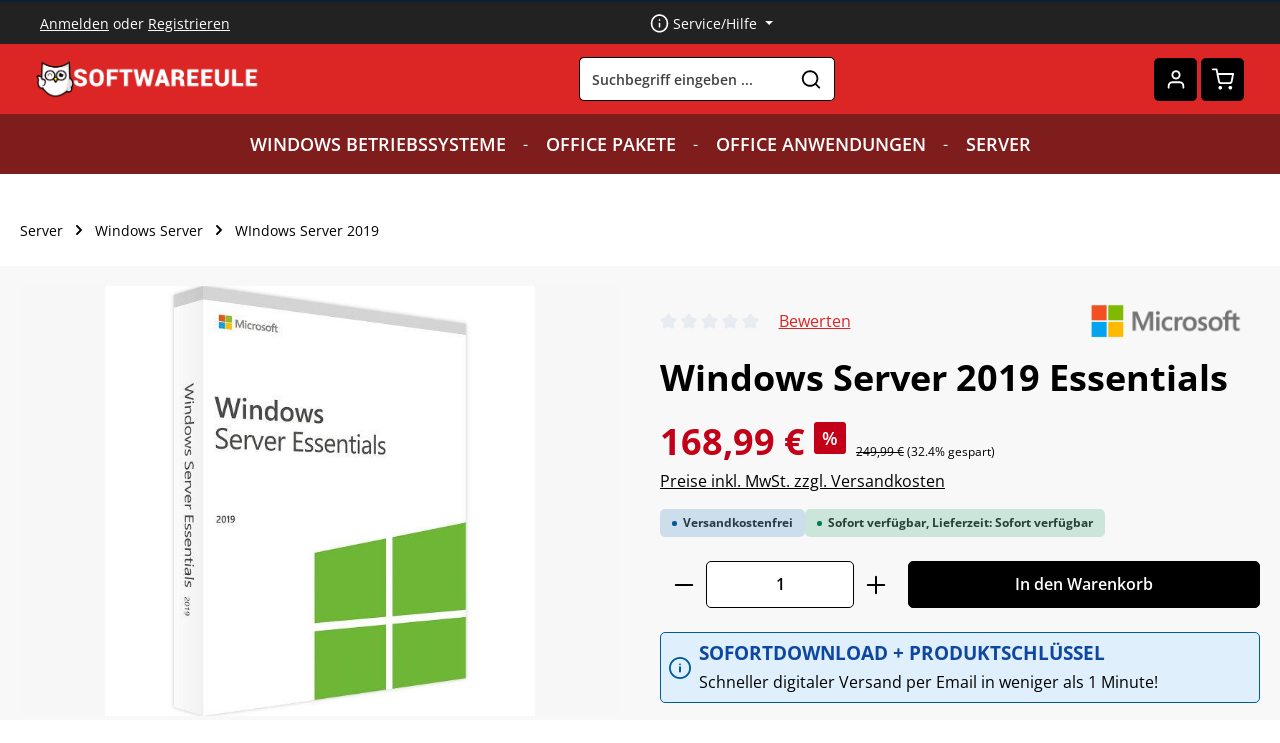

--- FILE ---
content_type: text/html; charset=UTF-8
request_url: https://softwareeule.de/windows-server-2019-essentials
body_size: 28840
content:
<!DOCTYPE html>
<html lang="de-DE"
      itemscope="itemscope"
      itemtype="https://schema.org/WebPage">


    
                            
    <head>
                                    <meta charset="utf-8">
            
                            <meta name="viewport"
                      content="width=device-width, initial-scale=1, shrink-to-fit=no">
            
                            <meta name="author"
                      content="">
                <meta name="robots"
                      content="index,follow">
                <meta name="revisit-after"
                      content="15 days">
                <meta name="keywords"
                      content="">
                <meta name="description"
                      content="Sie wollen den Windows Server 2019 Essentials kaufen? wir bieten ihnen original Software und Betriebssysteme zum Sparpreis! finden auf│ Software-Eule.de">
            
                <meta property="og:type"
          content="product">
    <meta property="og:site_name"
          content="Software-Eule">
    <meta property="og:url"
          content="https://softwareeule.de/windows-server-2019-essentials">
    <meta property="og:title"
          content="Windows Server 2019 Essentials kaufen">

    <meta property="og:description"
          content="Sie wollen den Windows Server 2019 Essentials kaufen? wir bieten ihnen original Software und Betriebssysteme zum Sparpreis! finden auf│ Software-Eule.de">
    <meta property="og:image"
          content="https://cdn.softwareeule.de/media/03/e3/fe/1745483342/d4eb4fe7-a8b5-443a-935e-42100573bfe4.jpg?ts=1745483342">

            <meta property="product:brand"
              content="Microsoft">
    
            <meta property="product:price:amount"
          content="168.99">
    <meta property="product:price:currency"
          content="EUR">
    <meta property="product:product_link"
          content="https://softwareeule.de/windows-server-2019-essentials">

    <meta name="twitter:card"
          content="product">
    <meta name="twitter:site"
          content="Software-Eule">
    <meta name="twitter:title"
          content="Windows Server 2019 Essentials kaufen">
    <meta name="twitter:description"
          content="Sie wollen den Windows Server 2019 Essentials kaufen? wir bieten ihnen original Software und Betriebssysteme zum Sparpreis! finden auf│ Software-Eule.de">
    <meta name="twitter:image"
          content="https://cdn.softwareeule.de/media/03/e3/fe/1745483342/d4eb4fe7-a8b5-443a-935e-42100573bfe4.jpg?ts=1745483342">

                            <meta itemprop="copyrightHolder"
                      content="Software-Eule">
                <meta itemprop="copyrightYear"
                      content="">
                <meta itemprop="isFamilyFriendly"
                      content="false">
                <meta itemprop="image"
                      content="https://cdn.softwareeule.de/media/65/da/8c/1746971635/LOGOSE.webp?ts=1746971635">
            
                        <meta name="theme-color"
              content="#ffffff">
    
                                                
                    <link rel="icon" href="https://cdn.softwareeule.de/media/5e/f7/01/1746971703/logo_icon.webp?ts=1746971703">
        
                                <link rel="apple-touch-icon"
                  href="https://cdn.softwareeule.de/media/5e/f7/01/1746971703/logo_icon.webp?ts=1746971703">
                    
            
    
    <link rel="canonical" href="https://softwareeule.de/windows-server-2019-essentials">

                    <title itemprop="name">
                    Windows Server 2019 Essentials kaufen            </title>
        
                                                                                <link rel="stylesheet"
                      href="https://softwareeule.de/theme/3a4f3dca43f5660dee1073f95ff22c0d/css/all.css?1766486559">
                                    

                
                        <style data-plugin="zenitHorizonCustomCss">/* --- Vorteile-Box modern und edel gestalten --- */
.product-detail-features {
    background: #ffffff;
    border: 1px solid #e0e0e0;
    border-radius: 10px;
    padding: 24px 20px;
    margin-top: 24px;
    margin-bottom: 24px;
    box-shadow: 0 2px 8px rgba(0, 0, 0, 0.03);
}

/* --- Überschrift der Box --- */
.product-detail-features-headline {
    font-size: 1.4rem;
    font-weight: 700;
    color: #212529;
    margin-bottom: 20px;
}

/* --- Liste der Vorteile --- */
.product-detail-features ul.list-group {
    list-style: none;
    padding: 0;
    margin: 0;
}

/* --- Einzelne Listenelemente --- */
.product-detail-features ul.list-group li.list-group-item {
    display: flex;
    align-items: center;
    padding: 12px 0;
    border-top: 1px solid #f0f0f0;
}

/* --- Erstes Element ohne Border oben --- */
.product-detail-features ul.list-group li.list-group-item:first-child {
    border-top: none;
}

/* --- Icon links neben dem Text --- */
.product-detail-features .feature-icon svg {
    width: 18px;
    height: 18px;
    margin-right: 12px;
    flex-shrink: 0;
    filter: brightness(0) saturate(100%) invert(41%) sepia(67%) saturate(405%) hue-rotate(83deg) brightness(92%) contrast(87%);
}

/* --- Text der Vorteile --- */
.product-detail-features .feature-text {
    font-size: 1rem;
    color: #495057;
    font-weight: 500;
}

/* --- Hovereffekt für die Zeile --- */
.product-detail-features ul.list-group li.list-group-item:hover {
    background: #f8f9fa;
}
/* --- Info-Box modern und passend zu Vorteile gestalten --- */
.alert.alert-info.alert-has-icon {
    background: #e8f5fe;
    border: 1px solid #b6e0fe;
    border-radius: 10px;
    padding: 20px;
    margin-top: 20px;
    margin-bottom: 24px;
    display: flex;
    align-items: flex-start;
    box-shadow: 0 2px 8px rgba(0, 0, 0, 0.03);
}

/* --- Icon Styling innerhalb der Info-Box --- */
.alert.alert-info.alert-has-icon .icon-info svg {
    width: 24px;
    height: 24px;
    margin-right: 16px;
    flex-shrink: 0;
    filter: brightness(0) saturate(100%) invert(51%) sepia(28%) saturate(688%) hue-rotate(177deg) brightness(98%) contrast(90%);
}

/* --- Container für Überschrift und Text --- */
.alert-content-container {
    display: flex;
    flex-direction: column;
}

/* --- Überschrift der Info-Box --- */
.alert-content-container .alert-heading {
    font-size: 1.2rem;
    font-weight: 700;
    color: #0d47a1;
    margin-bottom: 6px;
}

/* --- Inhaltstext der Info-Box --- */
.alert-content-container .alert-content {
    font-size: 1rem;
    color: #374151;
    line-height: 1.5;
}
.steps-grid {
  display: flex;
  flex-wrap: wrap;
  gap: 20px;
  justify-content: center;
  margin: 40px 0;
}

.step-item {
  flex: 1 1 220px;
  max-width: 260px;
  text-align: center;
  padding: 20px;
  box-sizing: border-box;
}

.step-img {
  width: 80px;
  margin-bottom: 10px;
}

.step-title {
  font-weight: bold;
  color: #d32f2f;
  font-size: 16px;
  margin-bottom: 8px;
}

.step-text {
  font-size: 14px;
  font-weight: 600;
  color: #333;
}
</style>
            

    
            <link rel="stylesheet" href="https://softwareeule.de/bundles/moorlfoundation/storefront/css/animate.min.css?1766487645">
    
    
            <script type="application/javascript">window.moorlAnimationZIndex = "9000";</script>
    
            <style>
            :root {
                --moorl-advanced-search-width: 600px;
            }
        </style>
    
                    
    <script>
        window.features = JSON.parse('\u007B\u0022V6_5_0_0\u0022\u003Atrue,\u0022v6.5.0.0\u0022\u003Atrue,\u0022V6_6_0_0\u0022\u003Atrue,\u0022v6.6.0.0\u0022\u003Atrue,\u0022V6_7_0_0\u0022\u003Atrue,\u0022v6.7.0.0\u0022\u003Atrue,\u0022V6_8_0_0\u0022\u003Afalse,\u0022v6.8.0.0\u0022\u003Afalse,\u0022DISABLE_VUE_COMPAT\u0022\u003Atrue,\u0022disable.vue.compat\u0022\u003Atrue,\u0022ACCESSIBILITY_TWEAKS\u0022\u003Atrue,\u0022accessibility.tweaks\u0022\u003Atrue,\u0022TELEMETRY_METRICS\u0022\u003Afalse,\u0022telemetry.metrics\u0022\u003Afalse,\u0022FLOW_EXECUTION_AFTER_BUSINESS_PROCESS\u0022\u003Afalse,\u0022flow.execution.after.business.process\u0022\u003Afalse,\u0022PERFORMANCE_TWEAKS\u0022\u003Afalse,\u0022performance.tweaks\u0022\u003Afalse,\u0022CACHE_CONTEXT_HASH_RULES_OPTIMIZATION\u0022\u003Afalse,\u0022cache.context.hash.rules.optimization\u0022\u003Afalse,\u0022CACHE_REWORK\u0022\u003Afalse,\u0022cache.rework\u0022\u003Afalse,\u0022DEFERRED_CART_ERRORS\u0022\u003Afalse,\u0022deferred.cart.errors\u0022\u003Afalse,\u0022PRODUCT_ANALYTICS\u0022\u003Afalse,\u0022product.analytics\u0022\u003Afalse,\u0022REPEATED_PAYMENT_FINALIZE\u0022\u003Afalse,\u0022repeated.payment.finalize\u0022\u003Afalse,\u0022METEOR_TEXT_EDITOR\u0022\u003Afalse,\u0022meteor.text.editor\u0022\u003Afalse\u007D');
    </script>
        
                    
                            <script nonce="90uaLRIuwSA=">
        dataLayer = window.dataLayer || [];
                dataLayer.push({ ecommerce: null });
                dataLayer.push({"pageTitle":"Windows Server 2019 Essentials kaufen","pageSubCategory":"","pageCategoryID":"","pageSubCategoryID":"","pageCountryCode":"de-DE","pageLanguageCode":"Deutsch","pageVersion":1,"pageTestVariation":"1","pageValue":1,"pageAttributes":"1","pageCategory":"Product","productID":"019666e9c5e57c14a0a624a5624864ec","parentProductID":null,"productName":"Windows Server 2019 Essentials","productPrice":"168.99","productEAN":"0760947037490","productSku":"SE-564698465","productManufacturerNumber":"SE-564698465","productCategory":"WIndows Server 2019","productCategoryID":"01966442a0097ff9a2c722c25ff6b204","productCurrency":"EUR","visitorLoginState":"Logged Out","visitorType":"NOT LOGGED IN","visitorLifetimeValue":0,"visitorExistingCustomer":"No"});
                        dataLayer.push({"event":"view_item","ecommerce":{"currency":"EUR","value":168.99,"items":[{"item_name":"Windows Server 2019 Essentials","item_id":"SE-564698465","price":168.99,"index":0,"item_list_name":"Category","quantity":1,"item_category":"WIndows Server 2019","item_category2":"Windows Server","item_category3":"Server","item_list_id":"01966442a0097ff9a2c722c25ff6b204","id":"SE-564698465","google_business_vertical":"retail","item_brand":"Microsoft"}]}});
                                                                        var dtgsRemarketingEnabled = true;
                        var dtgsConsentHandler = 'thirdpartyCmp';
    </script>
            
                
    <script>
        window.dtgsGtmConsentCookieName = 'dtgsAllowGtmTracking';
        window.dtgsGtmCustomServices = [];
    </script>

                                        
                <script nonce="90uaLRIuwSA=">
            window.dataLayer = window.dataLayer || [];
            function gtag() { dataLayer.push(arguments); }
        </script>
    

    <!-- Shopware Analytics -->
    <script>
        window.shopwareAnalytics = {
            trackingId: '818c656ecfe3b18a66a05eed20d95ddc',
            merchantConsent: true,
            debug: false,
            storefrontController: 'Product',
            storefrontAction: 'index',
            storefrontRoute: 'frontend.detail.page',
            storefrontCmsPageType:  'product_detail' ,
        };
    </script>
    <!-- End Shopware Analytics -->
        

                        <!-- Google Tag Manager -->
<script>!function(){"use strict";function l(e){for(var t=e,r=0,n=document.cookie.split(";");r<n.length;r++){var o=n[r].split("=");if(o[0].trim()===t)return o[1]}}function s(e){return localStorage.getItem(e)}function u(e){return window[e]}function A(e,t){e=document.querySelector(e);return t?null==e?void 0:e.getAttribute(t):null==e?void 0:e.textContent}var e=window,t=document,r="script",n="dataLayer",o="https://sst.softwareeule.de",a="",i="enmlkulpz",c="5p8qm09=aWQ9R1RNLU1SREtGWkw1&page=1",g="stapeUserId",v="",E="",d=!1;try{var d=!!g&&(m=navigator.userAgent,!!(m=new RegExp("Version/([0-9._]+)(.*Mobile)?.*Safari.*").exec(m)))&&16.4<=parseFloat(m[1]),f="stapeUserId"===g,I=d&&!f?function(e,t,r){void 0===t&&(t="");var n={cookie:l,localStorage:s,jsVariable:u,cssSelector:A},t=Array.isArray(t)?t:[t];if(e&&n[e])for(var o=n[e],a=0,i=t;a<i.length;a++){var c=i[a],c=r?o(c,r):o(c);if(c)return c}else console.warn("invalid uid source",e)}(g,v,E):void 0;d=d&&(!!I||f)}catch(e){console.error(e)}var m=e,g=(m[n]=m[n]||[],m[n].push({"gtm.start":(new Date).getTime(),event:"gtm.js"}),t.getElementsByTagName(r)[0]),v=I?"&bi="+encodeURIComponent(I):"",E=t.createElement(r),f=(d&&(i=8<i.length?i.replace(/([a-z]{8}$)/,"kp$1"):"kp"+i),!d&&a?a:o);E.async=!0,E.src=f+"/"+i+".js?"+c+v,null!=(e=g.parentNode)&&e.insertBefore(E,g)}();</script>
<!-- End Google Tag Manager -->
            
                
                            
        
        
                            
                                                                                                        
                                        




    
                            
            
                
        
                                    <script>
                window.activeNavigationId = '01966442a0097ff9a2c722c25ff6b204';
                window.activeRoute = 'frontend.detail.page';
                window.activeRouteParameters = '\u007B\u0022_httpCache\u0022\u003Atrue,\u0022productId\u0022\u003A\u0022019666e9c5e57c14a0a624a5624864ec\u0022\u007D';
                window.router = {
                    'frontend.cart.offcanvas': '/checkout/offcanvas',
                    'frontend.cookie.offcanvas': '/cookie/offcanvas',
                    'frontend.cookie.groups': '/cookie/groups',
                    'frontend.checkout.finish.page': '/checkout/finish',
                    'frontend.checkout.info': '/widgets/checkout/info',
                    'frontend.menu.offcanvas': '/widgets/menu/offcanvas',
                    'frontend.cms.page': '/widgets/cms',
                    'frontend.cms.navigation.page': '/widgets/cms/navigation',
                    'frontend.country.country-data': '/country/country-state-data',
                    'frontend.app-system.generate-token': '/app-system/Placeholder/generate-token',
                    'frontend.gateway.context': '/gateway/context',
                    'frontend.cookie.consent.offcanvas': '/cookie/consent-offcanvas',
                    'frontend.account.login.page': '/account/login',
                    };
                window.salesChannelId = '019635a0e41e736289c8b6292067150a';
            </script>
        

    <script>
        window.router['frontend.shopware_analytics.customer.data'] = '/storefront/script/shopware-analytics-customer'
    </script>

                                <script>
                
                window.breakpoints = JSON.parse('\u007B\u0022xs\u0022\u003A0,\u0022sm\u0022\u003A576,\u0022md\u0022\u003A768,\u0022lg\u0022\u003A992,\u0022xl\u0022\u003A1200,\u0022xxl\u0022\u003A1400\u007D');
            </script>
        
        
                        
                        
    <script>
        window.validationMessages = JSON.parse('\u007B\u0022required\u0022\u003A\u0022Die\u0020Eingabe\u0020darf\u0020nicht\u0020leer\u0020sein.\u0022,\u0022email\u0022\u003A\u0022Ung\\u00fcltige\u0020E\u002DMail\u002DAdresse.\u0020Die\u0020E\u002DMail\u0020ben\\u00f6tigt\u0020das\u0020Format\u0020\\\u0022nutzer\u0040beispiel.de\\\u0022.\u0022,\u0022confirmation\u0022\u003A\u0022Ihre\u0020Eingaben\u0020sind\u0020nicht\u0020identisch.\u0022,\u0022minLength\u0022\u003A\u0022Diese\u0020Eingabe\u0020ist\u0020zu\u0020kurz\u0022,\u0022grecaptcha\u0022\u003A\u0022Bitte\u0020akzeptieren\u0020Sie\u0020die\u0020technisch\u0020erforderlichen\u0020Cookies,\u0020um\u0020die\u0020reCAPTCHA\u002D\\u00dcberpr\\u00fcfung\u0020zu\u0020erm\\u00f6glichen.\u0022\u007D');
    </script>
        
        
                                                    <script>
                        window.themeJsPublicPath = 'https://softwareeule.de/theme/3a4f3dca43f5660dee1073f95ff22c0d/js/';
                    </script>
                                            <script type="text/javascript" src="https://softwareeule.de/theme/3a4f3dca43f5660dee1073f95ff22c0d/js/storefront/storefront.js?1766486559" defer></script>
                                            <script type="text/javascript" src="https://softwareeule.de/theme/3a4f3dca43f5660dee1073f95ff22c0d/js/shop-studio-blog/shop-studio-blog.js?1766486559" defer></script>
                                            <script type="text/javascript" src="https://softwareeule.de/theme/3a4f3dca43f5660dee1073f95ff22c0d/js/dtgs-google-tag-manager-sw6/dtgs-google-tag-manager-sw6.js?1766486559" defer></script>
                                            <script type="text/javascript" src="https://softwareeule.de/theme/3a4f3dca43f5660dee1073f95ff22c0d/js/newsletter-sendinblue/newsletter-sendinblue.js?1766486559" defer></script>
                                            <script type="text/javascript" src="https://softwareeule.de/theme/3a4f3dca43f5660dee1073f95ff22c0d/js/moorl-foundation/moorl-foundation.js?1766486559" defer></script>
                                            <script type="text/javascript" src="https://softwareeule.de/theme/3a4f3dca43f5660dee1073f95ff22c0d/js/moorl-download-center/moorl-download-center.js?1766486559" defer></script>
                                            <script type="text/javascript" src="https://softwareeule.de/theme/3a4f3dca43f5660dee1073f95ff22c0d/js/nds-banner-plugin/nds-banner-plugin.js?1766486559" defer></script>
                                            <script type="text/javascript" src="https://softwareeule.de/theme/3a4f3dca43f5660dee1073f95ff22c0d/js/swag-analytics/swag-analytics.js?1766486559" defer></script>
                                            <script type="text/javascript" src="https://softwareeule.de/theme/3a4f3dca43f5660dee1073f95ff22c0d/js/zenit-platform-horizon/zenit-platform-horizon.js?1766486559" defer></script>
                                                        

    
        
        
        
        
    
        
                            

                                
    <script>
        window.mollie_javascript_use_shopware = '0'
    </script>

            <script type="text/javascript" src="https://softwareeule.de/bundles/molliepayments/mollie-payments.js?1766502446" defer></script>
    

    </head>

        <body class="is-ctl-product is-act-index is-active-route-frontend-detail-page has-product-actions has-pw-toggle has-lbl-floating is-cms is-lo-full-width-boxed is-tb-default is-srch-default is-mn-offcanvas-md  main-navigation-scroller">

            
                
    
    
            <div id="page-top" class="skip-to-content bg-primary-subtle text-primary-emphasis overflow-hidden" tabindex="-1">
            <div class="container skip-to-content-container d-flex justify-content-center visually-hidden-focusable">
                                                                                        <a href="#content-main" class="skip-to-content-link d-inline-flex text-decoration-underline m-1 p-2 fw-bold gap-2">
                                Zum Hauptinhalt springen
                            </a>
                                            
                                    
            <a href="#header-main-search-input"
           class="skip-to-content-link d-inline-flex text-decoration-underline m-1 p-2 fw-bold gap-2 d-none d-sm-block">
            Zur Suche springen
        </a>
    
                                    
            <a href="#main-navigation-menu" class="skip-to-content-link d-inline-flex text-decoration-underline m-1 p-2 fw-bold gap-2 d-none d-lg-block">
            Zur Hauptnavigation springen
        </a>
                                </div>
        </div>
        
        
                
                
    
                            <noscript class="noscript-main">
                
    <div role="alert"
         aria-live="polite"
         class="alert alert-info d-flex align-items-center">

                                                                        
                                                                                                                                                                            
                                    
                <span class="icon icon-info" aria-hidden="true">
                                        <svg xmlns="http://www.w3.org/2000/svg" xmlns:xlink="http://www.w3.org/1999/xlink" width="24" height="24" viewBox="0 0 24 24"><defs><path d="M12 7c.5523 0 1 .4477 1 1s-.4477 1-1 1-1-.4477-1-1 .4477-1 1-1zm1 9c0 .5523-.4477 1-1 1s-1-.4477-1-1v-5c0-.5523.4477-1 1-1s1 .4477 1 1v5zm11-4c0 6.6274-5.3726 12-12 12S0 18.6274 0 12 5.3726 0 12 0s12 5.3726 12 12zM12 2C6.4772 2 2 6.4772 2 12s4.4772 10 10 10 10-4.4772 10-10S17.5228 2 12 2z" id="icons-default-info" /></defs><use xlink:href="#icons-default-info" fill="#758CA3" fill-rule="evenodd" /></svg>
                    </span>
    
                                                        
                                    
                    <div class="alert-content-container">
                                                    
                                                            Um unseren Shop in vollem Umfang nutzen zu können, empfehlen wir Ihnen Javascript in Ihrem Browser zu aktivieren.
                                    
                                                                </div>
            </div>
            </noscript>
        

        <noscript class="noscript-main">
            <style>
                [data-zen-scroll-cms-animation] .zen-animate,
                [data-zen-scroll-listing-animation] .zen-animate-listing {
                    visibility: visible;
                }
            </style>
        </noscript>
    
    

                
        <div class="page-wrapper">
                                                                
            
            
            
                                                    
            
                                                                                                                        
                                                                                                                                                                                        
                                                        
                            
                    
                                                                                        
                                    
                
                            
                
                
                
                
                
        
    
                
        <header class="header-main header-multi-line header-single-line-mobile header-logo-left"
                data-zen-sticky-header="true"
                data-zen-sticky-header-options="{&quot;viewports&quot;:[&quot;XXL&quot;,&quot;XS&quot;,&quot;SM&quot;,&quot;MD&quot;,&quot;LG&quot;,&quot;XL&quot;],&quot;scrollOffset&quot;:&quot;&quot;,&quot;autoHide&quot;:null}"
                                                    data-zen-header-tooltips="true"
                    data-zen-header-tooltips-options="{&quot;tooltipPlacement&quot;:&quot;left&quot;}"
                >

            <div class="header-inner">
                                                
                                                                
    
                                                            
                
                <div class="collapse show"
                     id="topBarCollapse"
                     tabindex="-1">
                            
                        
    
                
                    
    <div class="top-bar d-none d-lg-flex">
        <div class="container">
                                                            <nav class="top-bar-nav d-flex justify-content-end gap-3"
                         aria-label="Shop-Einstellungen">
                                                                                        <div class="top-bar-nav-item top-bar-login-register d-none d-lg-flex">
            <span class="top-bar-login">
                            <a href="/account/login"
                   title="Anmelden"
                   class="top-bar-login-item">
                    Anmelden
                </a>
                    </span>
        <span>oder</span>
        <span class="top-bar-register">
                            <a href="/account/login"
                   title="Registrieren"
                   class="top-bar-register-item">
                    Registrieren
                </a>
                    </span>
        </div>
                                                    
                                                                            
                                                    <div class="top-bar-nav-item top-bar-navigation-group d-none d-lg-flex">
                                                                                                                    
                                    
                                                                                                                    
                                    
                                                                                                        
                                                                                
            
        
        <div class="top-bar-nav-item top-bar-menu">
                            <div class="service-menu dropdown">
                                            <button class="btn dropdown-toggle top-bar-nav-btn"
                                type="button"
                                id="serviceMenuDropdown-top-bar"
                                data-bs-toggle="dropdown"
                                aria-haspopup="true"
                                aria-expanded="false"
                                aria-label="Die Service-Navigation einblenden / ausblenden">
                                                                                                                                                    
                                                
                <span class="icon icon-help icon-sm" aria-hidden="true">
                                        <svg xmlns="http://www.w3.org/2000/svg" xmlns:xlink="http://www.w3.org/1999/xlink" version="1.1" width="32" height="32" viewBox="0 0 32 32"><defs><path d="M16 2c-8.133 0-14.667 6.533-14.667 14.667s6.533 14.667 14.667 14.667 14.667-6.533 14.667-14.667-6.533-14.667-14.667-14.667zM16 28.667c-6.667 0-12-5.333-12-12s5.333-12 12-12c6.667 0 12 5.333 12 12s-5.333 12-12 12zM16 15.333c-0.8 0-1.333 0.533-1.333 1.333v5.333c0 0.8 0.533 1.333 1.333 1.333s1.333-0.533 1.333-1.333v-5.333c0-0.8-0.533-1.333-1.333-1.333zM15.067 10.4c-0.267 0.267-0.4 0.533-0.4 0.933s0.133 0.667 0.4 0.933c0.267 0.267 0.533 0.4 0.933 0.4s0.667-0.133 0.933-0.4c0.267-0.267 0.4-0.533 0.4-0.933s-0.133-0.667-0.4-0.933c-0.533-0.533-1.333-0.533-1.867 0z" id="icons-feather-help" /></defs><use xlink:href="#icons-feather-help" fill-rule="evenodd" /></svg>
                    </span>
    
                                <span class="top-bar-nav-text">Service/Hilfe</span>
                        </button>
                                                                
                                                <ul class="top-bar-list dropdown-menu dropdown-menu-right shadow"
                                                            aria-labelledby="serviceMenuDropdown-top-bar"
                                                    >
                                                                                                                            
                                <li class="top-bar-list-item">
                                    <a class="top-bar-link dropdown-item"
                                       href="https://softwareeule.de/shop-service/agb/"
                                                                              title="AGB">
                                        AGB
                                    </a>
                                </li>
                                                                                                                            
                                <li class="top-bar-list-item">
                                    <a class="top-bar-link dropdown-item"
                                       href="https://softwareeule.de/shop-service/ueber-uns/"
                                                                              title="Über uns">
                                        Über uns
                                    </a>
                                </li>
                                                                                                                            
                                <li class="top-bar-list-item">
                                    <a class="top-bar-link dropdown-item"
                                       href="https://softwareeule.de/shop-service/impressum/"
                                                                              title="Impressum">
                                        Impressum
                                    </a>
                                </li>
                                                                                                                            
                                <li class="top-bar-list-item">
                                    <a class="top-bar-link dropdown-item"
                                       href="https://softwareeule.de/shop-service/widerrufsbelehrung/"
                                                                              title="Widerrufsbelehrung">
                                        Widerrufsbelehrung
                                    </a>
                                </li>
                                                                                                                            
                                <li class="top-bar-list-item">
                                    <a class="top-bar-link dropdown-item"
                                       href="https://softwareeule.de/shop-service/datenschutz/"
                                                                              title="Datenschutz">
                                        Datenschutz
                                    </a>
                                </li>
                                                                                                                            
                                <li class="top-bar-list-item">
                                    <a class="top-bar-link dropdown-item"
                                       href="https://softwareeule.de/shop-service/versand-zahlungsbedingungen/"
                                                                              title="Versand &amp; Zahlungsbedingungen">
                                        Versand &amp; Zahlungsbedingungen
                                    </a>
                                </li>
                                                    </ul>
                                    </div>
                    </div>
                                                                        
                                                                                                                                </div>
                                            </nav>
                                    </div>
    </div>
                </div>
                        
                <div class="nav-header">
            <div class="container">
                <div class="header-row row gx-1">

                                        
                    
                    
                    
                    
                    
                    
                                                                                                                                                                                        <div class="header-logo-col col-auto col-md-auto">
                                        <div class="header-logo-main text-center">
                    <a class="header-logo-main-link"
               href="/"
               title="Zur Startseite gehen">
                                
                        <picture class="header-logo-picture d-block m-auto">
                                                                            
                                                                            
                                                                                    <img src="https://cdn.softwareeule.de/media/65/da/8c/1746971635/LOGOSE.webp?ts=1746971635"
                                     alt="Zur Startseite gehen"
                                     class="img-fluid header-logo-main-img">
                                                                        </picture>
                
            </a>
            </div>
                                </div>
                                                                        
                                                                                                                                                                    <div class="header-menu-button col-auto d-none"
                                     data-zen-tooltip-title="Menü">
                                                                            <button
                                            class="btn nav-main-toggle-btn header-actions-btn"
                                            type="button"
                                            data-off-canvas-menu="true"
                                            aria-label="Menü"
                                        >
                                                                                                                                                                                                                    
                                                
                <span class="icon icon-stack" aria-hidden="true">
                                        <svg xmlns="http://www.w3.org/2000/svg" xmlns:xlink="http://www.w3.org/1999/xlink" version="1.1" width="32" height="32" viewBox="0 0 32 32"><defs><path d="M28 15.333h-24c-0.8 0-1.333 0.533-1.333 1.333s0.533 1.333 1.333 1.333h24c0.8 0 1.333-0.533 1.333-1.333s-0.533-1.333-1.333-1.333zM4 10h24c0.8 0 1.333-0.533 1.333-1.333s-0.533-1.333-1.333-1.333h-24c-0.8 0-1.333 0.533-1.333 1.333s0.533 1.333 1.333 1.333zM28 23.333h-24c-0.8 0-1.333 0.533-1.333 1.333s0.533 1.333 1.333 1.333h24c0.8 0 1.333-0.533 1.333-1.333s-0.533-1.333-1.333-1.333z" id="icons-feather-stack" /></defs><use xlink:href="#icons-feather-stack" fill-rule="evenodd" /></svg>
                    </span>
    
                                                                                        </button>
                                    
                                </div>
                                                                        
                                                                                                                                                                                                        <div class="header-search-col col-12 col-sm-auto col-lg-6 ms-auto me-0 mx-lg-auto order-last order-sm-0">

                                        
                                        
    <div class="collapse"
         id="searchCollapse">
        <div class="header-search my-2 m-sm-auto">
                            <form action="/search"
                      method="get"
                      data-search-widget="true"
                      data-search-widget-options="{&quot;searchWidgetMinChars&quot;:2}"
                      data-url="/suggest?search="
                      class="header-search-form js-search-form">
                            <div class="input-group has-validation">
                                        <input
                                    type="search"
                                    id="header-main-search-input"
                                    name="search"
                                    class="form-control header-search-input"
                                    autocomplete="off"
                                    autocapitalize="off"
                                    placeholder="Suchbegriff eingeben ..."
                                    aria-label="Suchbegriff eingeben ..."
                                    role="combobox"
                                    aria-autocomplete="list"
                                    aria-controls="search-suggest-listbox"
                                    aria-expanded="false"
                                    aria-describedby="search-suggest-result-info"
                                    value="">
                            

                                        <button type="submit"
                                        class="btn header-search-btn"
                                        aria-label="Suchen">
                                    <span class="header-search-icon">
                                                                                                                                                                
                                                
                <span class="icon icon-search" aria-hidden="true">
                                        <svg xmlns="http://www.w3.org/2000/svg" xmlns:xlink="http://www.w3.org/1999/xlink" version="1.1" width="32" height="32" viewBox="0 0 32 32"><defs><path d="M28.933 27.733l-4.933-4.933c1.6-2 2.667-4.667 2.667-7.467 0-6.667-5.333-12-12-12s-12 5.333-12 12c0 6.667 5.333 12 12 12 2.8 0 5.467-0.933 7.467-2.667l4.933 4.933c0.267 0.267 0.667 0.4 0.933 0.4s0.667-0.133 0.933-0.4c0.533-0.533 0.533-1.333 0-1.867zM5.333 15.333c0-5.2 4.133-9.333 9.333-9.333s9.333 4.133 9.333 9.333c0 2.533-1.067 4.933-2.667 6.533 0 0 0 0 0 0s0 0 0 0c-1.733 1.733-4 2.667-6.533 2.667-5.333 0.133-9.467-4-9.467-9.2z" id="icons-feather-search" /></defs><use xlink:href="#icons-feather-search" fill-rule="evenodd" /></svg>
                    </span>
    
                                        </span>
                                </button>
                            

                                        <button class="btn header-close-btn js-search-close-btn d-none"
                                        type="button"
                                        aria-label="Die Dropdown-Suche schließen">
                                    <span class="header-close-icon">
                                                                                                                                                                
                                                
                <span class="icon icon-x" aria-hidden="true">
                                        <svg xmlns="http://www.w3.org/2000/svg" xmlns:xlink="http://www.w3.org/1999/xlink" version="1.1" width="32" height="32" viewBox="0 0 32 32"><defs><path d="M17.867 16.667l7.067-7.067c0.533-0.533 0.533-1.333 0-1.867s-1.333-0.533-1.867 0l-7.067 7.067-7.067-7.067c-0.533-0.533-1.333-0.533-1.867 0s-0.533 1.333 0 1.867l7.067 7.067-7.067 7.067c-0.533 0.533-0.533 1.333 0 1.867 0.267 0.267 0.533 0.4 0.933 0.4s0.667-0.133 0.933-0.4l7.067-7.067 7.067 7.067c0.267 0.267 0.667 0.4 0.933 0.4s0.667-0.133 0.933-0.4c0.533-0.533 0.533-1.333 0-1.867l-7.067-7.067z" id="icons-feather-x" /></defs><use xlink:href="#icons-feather-x" fill-rule="evenodd" /></svg>
                    </span>
    
                                        </span>
                                </button>
                            
    </div>
                </form>
                    </div>
    </div>
                                    </div>
                                                                                                        
                                                                                                                                                                    <div class="header-actions-col col-auto ms-auto ms-sm-0">
                                    <div class="row gx-1 justify-content-end">
                                                                                    <div class="col-auto d-flex d-md-flex d-lg-none"
                                                 data-zen-tooltip-title="Menü">
                                                                                        <button
                                            class="btn nav-main-toggle-btn header-actions-btn"
                                            type="button"
                                            data-off-canvas-menu="true"
                                            aria-label="Menü"
                                        >
                                                                                                                                                                                                                    
                                                
                <span class="icon icon-stack" aria-hidden="true">
                                        <svg xmlns="http://www.w3.org/2000/svg" xmlns:xlink="http://www.w3.org/1999/xlink" version="1.1" width="32" height="32" viewBox="0 0 32 32"><use xlink:href="#icons-feather-stack" fill-rule="evenodd" /></svg>
                    </span>
    
                                                                                        </button>
                                    
                                            </div>
                                        
                                                                                                                            <div class="col-auto d-sm-none">
                                                <div class="search-toggle"
                                                     data-zen-tooltip-title="Suchen">
                                                    <button class="btn header-actions-btn search-toggle-btn js-search-toggle-btn collapsed"
                                                            type="button"
                                                                                                                    data-bs-toggle="collapse"
                                                            data-bs-target="#searchCollapse"
                                                            aria-expanded="false"
                                                            aria-controls="searchCollapse"
                                                                                                                    aria-label="Suchen">
                                                                                                                                                                                
                                                
                <span class="icon icon-search icon-md" aria-hidden="true">
                                        <svg xmlns="http://www.w3.org/2000/svg" xmlns:xlink="http://www.w3.org/1999/xlink" version="1.1" width="32" height="32" viewBox="0 0 32 32"><use xlink:href="#icons-feather-search" fill-rule="evenodd" /></svg>
                    </span>
    
                                                                                                                                                                                    
                                                
                <span class="icon icon-x icon-search-close d-none" aria-hidden="true">
                                        <svg xmlns="http://www.w3.org/2000/svg" xmlns:xlink="http://www.w3.org/1999/xlink" version="1.1" width="32" height="32" viewBox="0 0 32 32"><use xlink:href="#icons-feather-x" fill-rule="evenodd" /></svg>
                    </span>
    
                                                        </button>
                                                </div>
                                            </div>
                                        
                                        
                                                                                                                            <div class="col-auto">
                                                <div class="account-menu"
                                                     data-zen-tooltip-title="Ihr Konto">
                                                        <div class="dropdown">
            
    <button class="btn account-menu-btn header-actions-btn"
            type="button"
            id="accountWidget"
            data-account-menu="true"
            data-bs-toggle="dropdown"
            aria-haspopup="true"
            aria-expanded="false"
            aria-label="Ihr Konto"
            title="Ihr Konto">
                                                                                                                                
                                                
                <span class="icon icon-avatar icon-md" aria-hidden="true">
                                        <svg xmlns="http://www.w3.org/2000/svg" xmlns:xlink="http://www.w3.org/1999/xlink" version="1.1" width="32" height="32" viewBox="0 0 32 32"><defs><path d="M21.333 19.333h-10.667c-3.733 0-6.667 2.933-6.667 6.667v2.667c0 0.8 0.533 1.333 1.333 1.333s1.333-0.533 1.333-1.333v-2.667c0-2.267 1.733-4 4-4h10.667c2.267 0 4 1.733 4 4v2.667c0 0.8 0.533 1.333 1.333 1.333s1.333-0.533 1.333-1.333v-2.667c0-3.733-2.933-6.667-6.667-6.667zM16 16.667c3.733 0 6.667-2.933 6.667-6.667s-2.933-6.667-6.667-6.667-6.667 2.933-6.667 6.667 2.933 6.667 6.667 6.667zM16 6c2.267 0 4 1.733 4 4s-1.733 4-4 4-4-1.733-4-4 1.733-4 4-4z" id="icons-feather-avatar" /></defs><use xlink:href="#icons-feather-avatar" fill-rule="evenodd" /></svg>
                    </span>
    
    
                    </button>

                <div class="dropdown-menu dropdown-menu-end account-menu-dropdown shadow js-account-menu-dropdown"
         aria-labelledby="accountWidget">
        

        
            <div class="offcanvas-header">
                    <button class="btn offcanvas-close js-offcanvas-close stretched-link" aria-label="Menü schließen">
                                                                                                                                                                
                                                
                <span class="icon icon-x icon-md" aria-hidden="true">
                                        <svg xmlns="http://www.w3.org/2000/svg" xmlns:xlink="http://www.w3.org/1999/xlink" version="1.1" width="32" height="32" viewBox="0 0 32 32"><use xlink:href="#icons-feather-x" fill-rule="evenodd" /></svg>
                    </span>
    
                </button>

            <span data-id="off-canvas-headline" class="offcanvas-title">
        Ihr Konto
    </span>
        </div>
    
            <div class="offcanvas-body">
                <div class="account-menu">
        
                                    <div class="account-menu-login">
                                            <a href="/account/login"
                           title="Anmelden"
                           class="btn btn-primary account-menu-login-button">
                            Anmelden
                        </a>
                    
                                            <div class="account-menu-register">
                            oder
                            <a href="/account/login"
                               title="Registrieren">
                                registrieren
                            </a>
                        </div>
                                    </div>
                    
                    <div class="account-menu-links">
                    <div class="header-account-menu">
        <div class="card account-menu-inner">
                                        
                                                <nav class="list-group list-group-flush account-aside-list-group">
                                
                                                                <a href="/account"
                                   title="Übersicht"
                                   class="list-group-item list-group-item-action account-aside-item"
                                   >
                                    Übersicht
                                </a>
                            
                                                            <a href="/account/profile"
                                   title="Persönliches Profil"
                                   class="list-group-item list-group-item-action account-aside-item"
                                   >
                                    Persönliches Profil
                                </a>
                            
                                                                                                                            <a href="/account/address"
                                   title="Adressen"
                                   class="list-group-item list-group-item-action account-aside-item"
                                   >
                                    Adressen
                                </a>
                            
                                                            <a href="/account/order"
                                   title="Bestellungen"
                                   class="list-group-item list-group-item-action account-aside-item"
                                   >
                                    Bestellungen
                                </a>
                                                    

    



                        <a href="/account/licensemanager"
               title="Lizenzschlüssel"
               class="list-group-item list-group-item-action account-aside-item ">
                Lizenzschlüssel
            </a>
            


                
                                    </nav>
                            
                                                </div>
    </div>
            </div>
            </div>
        </div>
        </div>
    </div>
                                                </div>
                                            </div>
                                        
                                                                                                                            <div class="col-auto">
                                                <div
                                                    class="header-cart"
                                                    data-off-canvas-cart="true"
                                                    data-zen-tooltip-title="Warenkorb"
                                                    >
                                                    <a
                                                        class="btn header-cart-btn header-actions-btn"
                                                        href="/checkout/cart"
                                                        data-cart-widget="true"
                                                        title="Warenkorb"
                                                        aria-labelledby="cart-widget-aria-label"
                                                        aria-haspopup="true"
                                                    >
                                                            
    <span class="header-cart-icon">
                                                                                                                                
                                                
                <span class="icon icon-bag icon-md" aria-hidden="true">
                                        <svg xmlns="http://www.w3.org/2000/svg" xmlns:xlink="http://www.w3.org/1999/xlink" version="1.1" width="32" height="32" viewBox="0 0 32 32"><defs><path d="M14.667 28.667c0 1.473-1.194 2.667-2.667 2.667s-2.667-1.194-2.667-2.667c0-1.473 1.194-2.667 2.667-2.667s2.667 1.194 2.667 2.667zM29.333 28.667c0 1.473-1.194 2.667-2.667 2.667s-2.667-1.194-2.667-2.667c0-1.473 1.194-2.667 2.667-2.667s2.667 1.194 2.667 2.667zM31.733 7.867c-0.267-0.4-0.667-0.533-1.067-0.533h-21.6l-1.067-5.6c-0.133-0.667-0.667-1.067-1.333-1.067h-5.333c-0.8 0-1.333 0.533-1.333 1.333s0.533 1.333 1.333 1.333h4.267l1.067 5.6c0 0 0 0.133 0 0.133l2.267 11.067c0.4 1.867 2 3.2 3.867 3.2 0 0 0 0 0.133 0h12.933c2 0 3.6-1.333 4-3.2l2.133-11.2c0-0.4 0-0.8-0.267-1.067zM27.2 19.6c-0.133 0.667-0.667 1.067-1.333 1.067h-12.933c-0.667 0-1.2-0.4-1.333-1.067l-2-9.6h19.467l-1.867 9.6z" id="icons-feather-bag" /></defs><use xlink:href="#icons-feather-bag" fill-rule="evenodd" /></svg>
                    </span>
    
        </span>
        <span class="header-cart-total d-none d-sm-inline-block ms-sm-2">
        0,00 €
    </span>

        <span
        class="visually-hidden"
        id="cart-widget-aria-label"
    >
        Warenkorb enthält 0 Positionen. Der Gesamtwert beträgt 0,00 €.
    </span>
                                                    </a>
                                                </div>
                                            </div>
                                        
                                                                                                                                                                                                                                                                                                                                                                                                        
                                            
                                                                                                                        </div>
                                </div>
                                                                        
                                                            </div>
            </div>

                                                </div>
    
                

                
                        
                                                                                                <div class="nav-main">
                                                                
                 
    
    <div class="main-navigation"
                    data-zen-nav-scroller="true"
            data-zen-nav-scroller-options="{&quot;activeRootId&quot;:&quot;0196643b521d7cd1a7600c149b325341&quot;}"
        >
        <div class="container">
            
                                                <button class="main-navigation-scroller-controls-prev" aria-label="Vorheriges">
                                                                                                                                                                            
                                    
                <span class="icon icon-arrow-head-left icon-xs" aria-hidden="true">
                                        <svg xmlns="http://www.w3.org/2000/svg" xmlns:xlink="http://www.w3.org/1999/xlink" width="24" height="24" viewBox="0 0 24 24"><defs><path id="icons-default-arrow-head-left" d="m12.5 7.9142 10.2929 10.293c.3905.3904 1.0237.3904 1.4142 0 .3905-.3906.3905-1.0238 0-1.4143l-11-11c-.3905-.3905-1.0237-.3905-1.4142 0l-11 11c-.3905.3905-.3905 1.0237 0 1.4142.3905.3905 1.0237.3905 1.4142 0L12.5 7.9142z" /></defs><use transform="matrix(0 1 1 0 .5 -.5)" xlink:href="#icons-default-arrow-head-left" fill="#758CA3" fill-rule="evenodd" /></svg>
                    </span>
    
                                                </button>
                            
                                        <nav class="navbar navbar-expand-lg main-navigation-menu"
                     id="main-navigation-menu"
                     itemscope="itemscope"
                     itemtype="https://schema.org/SiteNavigationElement"
                     data-navbar="true"
                     data-navbar-options="{&quot;pathIdList&quot;:[&quot;0196643b521d7cd1a7600c149b325341&quot;,&quot;0199c3fed7cf79a58bd9c64080d956e7&quot;]}"
                     aria-label="Hauptnavigation">
                    <div class="collapse navbar-collapse" id="main_nav">
                        <ul class="navbar-nav main-navigation-menu-list">
                            
                                                                                                                    
                                                                                                                                                                                                                        
                                        
    
    
                                        
        
                        
    <li class="main-navigation-item flyout">
                                    
        
        <div class="nav-item nav-item-0196643f610171fa8bbd40cd37bb6bc2 dropdown position-static">
                                                            <a class="nav-link nav-item-0196643f610171fa8bbd40cd37bb6bc2-link root main-navigation-link dropdown-toggle"
                        href="https://softwareeule.de/windows-betriebssysteme"
                        data-bs-toggle="dropdown"                                                itemprop="url"
                        title="Windows Betriebssysteme"
                    >
                
                                                                                        <div class="main-navigation-link-text has-children" data-hover="Windows Betriebssysteme">
                                                                                                                                
                                                                            
                            <span class="main-navigation-link-name" data-hover="Windows Betriebssysteme" itemprop="name">Windows Betriebssysteme</span>

                                                                                                                        
                            
                                                                                                                            
                                                    </div>
                    
                                    </a>
                            
                                                                                                                <div class="dropdown-menu js-flyout w-100 py-0 shadow">
                            
                                                                    
        <div class="container">
                            <div class="row navigation-flyout-bar zen-visually-hidden-focusable">
                                <div class="col">
                    <div class="navigation-flyout-category-link">
                                                                                    <a href="https://softwareeule.de/windows-betriebssysteme"
                                   itemprop="url"
                                   title="Windows Betriebssysteme">
                                                                            Zur Kategorie Windows Betriebssysteme
                                                                    </a>
                                                                        </div>
                </div>
            

                                <div class="col-auto">
                    <button class="navigation-flyout-close js-close-flyout-menu btn-close" aria-label="Menü schließen">
                                                                                                                            </button>
                </div>
            
            </div>
        
                                        <div class="row navigation-flyout-content py-4" tabindex="-1">
                                                    <div class="col">
                        <div class="navigation-flyout-categories">
                                                                                                                                
                
        
                                                                                                                    
        
    <div class="row navigation-flyout-categories is-level-0 has-navigation-flyout-teaser-image">
                                                        
                                    
                                                        
                
                <div class="navigation-flyout-col ">
                                                                                                                            <a class="nav-item nav-item-0196643fb4987ec686669a650b0ee879 nav-link nav-item-0196643fb4987ec686669a650b0ee879-link navigation-flyout-link is-level-0"
                                   href="https://softwareeule.de/windows-11"
                                   itemprop="url"
                                                                      title="Windows 11">

                                                                                                                                                            <div class="navigation-flyout-link-icon">
                                                    
                                                            </div>
                                                                            
                                    <div class="navigation-flyout-link-name">
                                        <span itemprop="name">Windows 11</span>

                                                                                                                        </div>
                                </a>
                                                                        
                                                                                                                                                            </div>
                                                                    
                                    
                                                        
                
                <div class="navigation-flyout-col ">
                                                                                                                            <a class="nav-item nav-item-0196643fa75f7b6cb239df05282b85ef nav-link nav-item-0196643fa75f7b6cb239df05282b85ef-link navigation-flyout-link is-level-0"
                                   href="https://softwareeule.de/windows-10"
                                   itemprop="url"
                                                                      title="Windows 10">

                                                                                                                                                            <div class="navigation-flyout-link-icon">
                                                    
                                                            </div>
                                                                            
                                    <div class="navigation-flyout-link-name">
                                        <span itemprop="name">Windows 10</span>

                                                                                                                        </div>
                                </a>
                                                                        
                                                                                                                                                            </div>
                                                                    
                                    
                                                        
                
                <div class="navigation-flyout-col ">
                                                                                                                            <a class="nav-item nav-item-0196929007e77435abcd538219b18ecd nav-link nav-item-0196929007e77435abcd538219b18ecd-link navigation-flyout-link is-level-0"
                                   href="https://softwareeule.de/Windows-8"
                                   itemprop="url"
                                                                      title="Windows 8">

                                                                                                                                                            <div class="navigation-flyout-link-icon">
                                                    
                                                            </div>
                                                                            
                                    <div class="navigation-flyout-link-name">
                                        <span itemprop="name">Windows 8</span>

                                                                                                                        </div>
                                </a>
                                                                        
                                                                                                                                                            </div>
                                                                    
                                    
                                                        
                
                <div class="navigation-flyout-col ">
                                                                                                                            <a class="nav-item nav-item-0196643f904576cda926731e286fd8bf nav-link nav-item-0196643f904576cda926731e286fd8bf-link navigation-flyout-link is-level-0"
                                   href="https://softwareeule.de/windows-7"
                                   itemprop="url"
                                                                      title="Windows 7">

                                                                                                                                                            <div class="navigation-flyout-link-icon">
                                                    
                                                            </div>
                                                                            
                                    <div class="navigation-flyout-link-name">
                                        <span itemprop="name">Windows 7</span>

                                                                                                                        </div>
                                </a>
                                                                        
                                                                                                                                                            </div>
                        </div>
                                                    </div>
                    </div>
                
                                                                                </div>
            </div>
                                                    </div>
                    
                                                                                                                        </div>
    </li>
                                                                                                                                                                                            
                                        
    
    
                                            <li class="main-navigation-divider" role="separator" aria-hidden="true"></li>
                        
        
                        
    <li class="main-navigation-item flyout">
                                    
        
        <div class="nav-item nav-item-0196643fdd6f7691b0911814754cec50 dropdown position-static">
                                                            <a class="nav-link nav-item-0196643fdd6f7691b0911814754cec50-link root main-navigation-link dropdown-toggle"
                        href="https://softwareeule.de/office-pakete"
                        data-bs-toggle="dropdown"                                                itemprop="url"
                        title="Office Pakete"
                    >
                
                                                                                        <div class="main-navigation-link-text has-children" data-hover="Office Pakete">
                                                                                                                                
                                                                            
                            <span class="main-navigation-link-name" data-hover="Office Pakete" itemprop="name">Office Pakete</span>

                                                                                                                        
                            
                                                                                                                            
                                                    </div>
                    
                                    </a>
                            
                                                                                                                <div class="dropdown-menu js-flyout w-100 py-0 shadow">
                            
                                                                    
        <div class="container">
                            <div class="row navigation-flyout-bar zen-visually-hidden-focusable">
                                <div class="col">
                    <div class="navigation-flyout-category-link">
                                                                                    <a href="https://softwareeule.de/office-pakete"
                                   itemprop="url"
                                   title="Office Pakete">
                                                                            Zur Kategorie Office Pakete
                                                                    </a>
                                                                        </div>
                </div>
            

                                <div class="col-auto">
                    <button class="navigation-flyout-close js-close-flyout-menu btn-close" aria-label="Menü schließen">
                                                                                                                            </button>
                </div>
            
            </div>
        
                                        <div class="row navigation-flyout-content py-4" tabindex="-1">
                                                    <div class="col">
                        <div class="navigation-flyout-categories">
                                                                                                                                
                
        
                                                                                                                                                                                                        
        
    <div class="row navigation-flyout-categories is-level-0 has-navigation-flyout-teaser-image">
                                                        
                                    
                                                        
                
                <div class="navigation-flyout-col ">
                                                                                                                            <a class="nav-item nav-item-0196644060be791da22bba7b33cd44da nav-link nav-item-0196644060be791da22bba7b33cd44da-link navigation-flyout-link is-level-0"
                                   href="https://softwareeule.de/office-2024"
                                   itemprop="url"
                                                                      title="Office 2024">

                                                                                                                                                            <div class="navigation-flyout-link-icon">
                                                    
                                                            </div>
                                                                            
                                    <div class="navigation-flyout-link-name">
                                        <span itemprop="name">Office 2024</span>

                                                                                                                        </div>
                                </a>
                                                                        
                                                                                                                                                            </div>
                                                                    
                                    
                                                        
                
                <div class="navigation-flyout-col ">
                                                                                                                            <a class="nav-item nav-item-0196644053c7727e8963174cd04afa1d nav-link nav-item-0196644053c7727e8963174cd04afa1d-link navigation-flyout-link is-level-0"
                                   href="https://softwareeule.de/office-2021"
                                   itemprop="url"
                                                                      title="Office 2021">

                                                                                                                                                            <div class="navigation-flyout-link-icon">
                                                    
                                                            </div>
                                                                            
                                    <div class="navigation-flyout-link-name">
                                        <span itemprop="name">Office 2021</span>

                                                                                                                        </div>
                                </a>
                                                                        
                                                                                                                                                            </div>
                                                                    
                                    
                                                        
                
                <div class="navigation-flyout-col ">
                                                                                                                            <a class="nav-item nav-item-0196644044717681917bab9a3e2e287b nav-link nav-item-0196644044717681917bab9a3e2e287b-link navigation-flyout-link is-level-0"
                                   href="https://softwareeule.de/office-2019"
                                   itemprop="url"
                                                                      title="Office 2019">

                                                                                                                                                            <div class="navigation-flyout-link-icon">
                                                    
                                                            </div>
                                                                            
                                    <div class="navigation-flyout-link-name">
                                        <span itemprop="name">Office 2019</span>

                                                                                                                        </div>
                                </a>
                                                                        
                                                                                                                                                            </div>
                                                                    
                                    
                                                        
                
                <div class="navigation-flyout-col ">
                                                                                                                            <a class="nav-item nav-item-0196644038f672219c9bd2ace3c81ec3 nav-link nav-item-0196644038f672219c9bd2ace3c81ec3-link navigation-flyout-link is-level-0"
                                   href="https://softwareeule.de/office-2016"
                                   itemprop="url"
                                                                      title="Office 2016">

                                                                                                                                                            <div class="navigation-flyout-link-icon">
                                                    
                                                            </div>
                                                                            
                                    <div class="navigation-flyout-link-name">
                                        <span itemprop="name">Office 2016</span>

                                                                                                                        </div>
                                </a>
                                                                        
                                                                                                                                                            </div>
                                                                    
                                    
                                                        
                
                <div class="navigation-flyout-col ">
                                                                                                                            <a class="nav-item nav-item-019664401b487f9c8fb3e0aba78973da nav-link nav-item-019664401b487f9c8fb3e0aba78973da-link navigation-flyout-link is-level-0"
                                   href="https://softwareeule.de/office-2013"
                                   itemprop="url"
                                                                      title="Office 2013">

                                                                                                                                                            <div class="navigation-flyout-link-icon">
                                                    
                                                            </div>
                                                                            
                                    <div class="navigation-flyout-link-name">
                                        <span itemprop="name">Office 2013</span>

                                                                                                                        </div>
                                </a>
                                                                        
                                                                                                                                                            </div>
                                                                    
                                    
                                                        
                
                <div class="navigation-flyout-col ">
                                                                                                                            <a class="nav-item nav-item-019664406f977f9780b6c13c97838ba2 nav-link nav-item-019664406f977f9780b6c13c97838ba2-link navigation-flyout-link is-level-0"
                                   href="https://softwareeule.de/office-fur-mac"
                                   itemprop="url"
                                                                      title="Office für Mac">

                                                                                                                                                            <div class="navigation-flyout-link-icon">
                                                    
                                                            </div>
                                                                            
                                    <div class="navigation-flyout-link-name">
                                        <span itemprop="name">Office für Mac</span>

                                                                                                                        </div>
                                </a>
                                                                        
                                                                                                                                                            </div>
                                                                    
                                    
                                                        
                
                <div class="navigation-flyout-col ">
                                                                                                                            <a class="nav-item nav-item-019664407f127a989abbf265c7f9548c nav-link nav-item-019664407f127a989abbf265c7f9548c-link navigation-flyout-link is-level-0"
                                   href="https://softwareeule.de/office-365"
                                   itemprop="url"
                                                                      title="Microsoft 365">

                                                                                                                                                            <div class="navigation-flyout-link-icon">
                                                    
                                                            </div>
                                                                            
                                    <div class="navigation-flyout-link-name">
                                        <span itemprop="name">Microsoft 365</span>

                                                                                                                        </div>
                                </a>
                                                                        
                                                                                                                                                            </div>
                        </div>
                                                    </div>
                    </div>
                
                                                                                </div>
            </div>
                                                    </div>
                    
                                                                                                                        </div>
    </li>
                                                                                                                                                                                            
                                        
    
    
                                            <li class="main-navigation-divider" role="separator" aria-hidden="true"></li>
                        
        
                        
    <li class="main-navigation-item flyout">
                                    
        
        <div class="nav-item nav-item-0196643ffb2374039ad7cfd0ed4606b4 dropdown position-static">
                                                            <a class="nav-link nav-item-0196643ffb2374039ad7cfd0ed4606b4-link root main-navigation-link dropdown-toggle"
                        href="https://softwareeule.de/office-anwendungen"
                        data-bs-toggle="dropdown"                                                itemprop="url"
                        title="Office Anwendungen"
                    >
                
                                                                                        <div class="main-navigation-link-text has-children" data-hover="Office Anwendungen">
                                                                                                                                
                                                                            
                            <span class="main-navigation-link-name" data-hover="Office Anwendungen" itemprop="name">Office Anwendungen</span>

                                                                                                                        
                            
                                                                                                                            
                                                    </div>
                    
                                    </a>
                            
                                                                                                                <div class="dropdown-menu js-flyout w-100 py-0 shadow">
                            
                                                                    
        <div class="container">
                            <div class="row navigation-flyout-bar zen-visually-hidden-focusable">
                                <div class="col">
                    <div class="navigation-flyout-category-link">
                                                                                    <a href="https://softwareeule.de/office-anwendungen"
                                   itemprop="url"
                                   title="Office Anwendungen">
                                                                            Zur Kategorie Office Anwendungen
                                                                    </a>
                                                                        </div>
                </div>
            

                                <div class="col-auto">
                    <button class="navigation-flyout-close js-close-flyout-menu btn-close" aria-label="Menü schließen">
                                                                                                                            </button>
                </div>
            
            </div>
        
                                        <div class="row navigation-flyout-content py-4" tabindex="-1">
                                                    <div class="col">
                        <div class="navigation-flyout-categories">
                                                                                                                                
                
        
                                                                                                                                                                                                                                                                
        
    <div class="row navigation-flyout-categories is-level-0 has-navigation-flyout-teaser-image">
                                                        
                                    
                                                        
                
                <div class="navigation-flyout-col ">
                                                                                                                            <a class="nav-item nav-item-01966440c3fa70aeae96277b387793fc nav-link nav-item-01966440c3fa70aeae96277b387793fc-link navigation-flyout-link is-level-0"
                                   href="https://softwareeule.de/office-anwendungen/microsoft-access/"
                                   itemprop="url"
                                                                      title="Microsoft Access">

                                                                                                                                                            <div class="navigation-flyout-link-icon">
                                                    
                                                            </div>
                                                                            
                                    <div class="navigation-flyout-link-name">
                                        <span itemprop="name">Microsoft Access</span>

                                                                                                                        </div>
                                </a>
                                                                        
                                                                                                                                                            </div>
                                                                    
                                    
                                                        
                
                <div class="navigation-flyout-col ">
                                                                                                                            <a class="nav-item nav-item-01966440db7979458cc4239a12387ca1 nav-link nav-item-01966440db7979458cc4239a12387ca1-link navigation-flyout-link is-level-0"
                                   href="https://softwareeule.de/microsoft-excel"
                                   itemprop="url"
                                                                      title="Microsoft Excel">

                                                                                                                                                            <div class="navigation-flyout-link-icon">
                                                    
                                                            </div>
                                                                            
                                    <div class="navigation-flyout-link-name">
                                        <span itemprop="name">Microsoft Excel</span>

                                                                                                                        </div>
                                </a>
                                                                        
                                                                                                                                                            </div>
                                                                    
                                    
                                                        
                
                <div class="navigation-flyout-col ">
                                                                                                                            <a class="nav-item nav-item-019664412c237ef5a763ccacd3fe9892 nav-link nav-item-019664412c237ef5a763ccacd3fe9892-link navigation-flyout-link is-level-0"
                                   href="https://softwareeule.de/office-anwendungen/microsoft-powerpoint/"
                                   itemprop="url"
                                                                      title="Microsoft PowerPoint">

                                                                                                                                                            <div class="navigation-flyout-link-icon">
                                                    
                                                            </div>
                                                                            
                                    <div class="navigation-flyout-link-name">
                                        <span itemprop="name">Microsoft PowerPoint</span>

                                                                                                                        </div>
                                </a>
                                                                        
                                                                                                                                                            </div>
                                                                    
                                    
                                                        
                
                <div class="navigation-flyout-col ">
                                                                                                                            <a class="nav-item nav-item-0196644141897bbf9551ac95bb5d95e1 nav-link nav-item-0196644141897bbf9551ac95bb5d95e1-link navigation-flyout-link is-level-0"
                                   href="https://softwareeule.de/office-anwendungen/microsoft-publish/"
                                   itemprop="url"
                                                                      title="Microsoft Publish">

                                                                                                                                                            <div class="navigation-flyout-link-icon">
                                                    
                                                            </div>
                                                                            
                                    <div class="navigation-flyout-link-name">
                                        <span itemprop="name">Microsoft Publish</span>

                                                                                                                        </div>
                                </a>
                                                                        
                                                                                                                                                            </div>
                                                                    
                                    
                                                        
                
                <div class="navigation-flyout-col ">
                                                                                                                            <a class="nav-item nav-item-019664414fd17814ae3082c1a59e9f1c nav-link nav-item-019664414fd17814ae3082c1a59e9f1c-link navigation-flyout-link is-level-0"
                                   href="https://softwareeule.de/office-anwendungen/microsoft-word/"
                                   itemprop="url"
                                                                      title="Microsoft Word">

                                                                                                                                                            <div class="navigation-flyout-link-icon">
                                                    
                                                            </div>
                                                                            
                                    <div class="navigation-flyout-link-name">
                                        <span itemprop="name">Microsoft Word</span>

                                                                                                                        </div>
                                </a>
                                                                        
                                                                                                                                                            </div>
                                                                    
                                    
                                                        
                
                <div class="navigation-flyout-col ">
                                                                                                                            <a class="nav-item nav-item-019664415f9c76bbbaa6f565c9b8ddd6 nav-link nav-item-019664415f9c76bbbaa6f565c9b8ddd6-link navigation-flyout-link is-level-0"
                                   href="https://softwareeule.de/office-anwendungen/microsoft-outlook/"
                                   itemprop="url"
                                                                      title="Microsoft Outlook">

                                                                                                                                                            <div class="navigation-flyout-link-icon">
                                                    
                                                            </div>
                                                                            
                                    <div class="navigation-flyout-link-name">
                                        <span itemprop="name">Microsoft Outlook</span>

                                                                                                                        </div>
                                </a>
                                                                        
                                                                                                                                                            </div>
                                                                    
                                    
                                                        
                
                <div class="navigation-flyout-col ">
                                                                                                                            <a class="nav-item nav-item-019664417d1a7830be37fcc717c4d0a9 nav-link nav-item-019664417d1a7830be37fcc717c4d0a9-link navigation-flyout-link is-level-0"
                                   href="https://softwareeule.de/office-anwendungen/microsoft-visio/"
                                   itemprop="url"
                                                                      title="Microsoft Visio">

                                                                                                                                                            <div class="navigation-flyout-link-icon">
                                                    
                                                            </div>
                                                                            
                                    <div class="navigation-flyout-link-name">
                                        <span itemprop="name">Microsoft Visio</span>

                                                                                                                        </div>
                                </a>
                                                                        
                                                                                                                                                            </div>
                                                                    
                                    
                                                        
                
                <div class="navigation-flyout-col ">
                                                                                                                            <a class="nav-item nav-item-0196644191d57057a0a1593f4492da83 nav-link nav-item-0196644191d57057a0a1593f4492da83-link navigation-flyout-link is-level-0"
                                   href="https://softwareeule.de/office-anwendungen/microsoft-projekt/"
                                   itemprop="url"
                                                                      title="Microsoft Projekt">

                                                                                                                                                            <div class="navigation-flyout-link-icon">
                                                    
                                                            </div>
                                                                            
                                    <div class="navigation-flyout-link-name">
                                        <span itemprop="name">Microsoft Projekt</span>

                                                                                                                        </div>
                                </a>
                                                                        
                                                                                                                                                            </div>
                                                                    
                                    
                                                        
                
                <div class="navigation-flyout-col ">
                                                                                                                            <a class="nav-item nav-item-01966441a3b47ba78e6180c75560b93e nav-link nav-item-01966441a3b47ba78e6180c75560b93e-link navigation-flyout-link is-level-0"
                                   href="https://softwareeule.de/office-anwendungen/microsoft-visual-studio/"
                                   itemprop="url"
                                                                      title="Microsoft Visual Studio">

                                                                                                                                                            <div class="navigation-flyout-link-icon">
                                                    
                                                            </div>
                                                                            
                                    <div class="navigation-flyout-link-name">
                                        <span itemprop="name">Microsoft Visual Studio</span>

                                                                                                                        </div>
                                </a>
                                                                        
                                                                                                                                                            </div>
                        </div>
                                                    </div>
                    </div>
                
                                                                                </div>
            </div>
                                                    </div>
                    
                                                                                                                        </div>
    </li>
                                                                                                                                                                                            
                                        
    
    
                                            <li class="main-navigation-divider" role="separator" aria-hidden="true"></li>
                        
        
                        
    <li class="main-navigation-item flyout">
                                    
        
        <div class="nav-item nav-item-0196643b521d7cd1a7600c149b325341 dropdown position-static">
                                                            <a class="nav-link nav-item-0196643b521d7cd1a7600c149b325341-link root main-navigation-link dropdown-toggle"
                        href="https://softwareeule.de/server"
                        data-bs-toggle="dropdown"                                                itemprop="url"
                        title="Server"
                    >
                
                                                                                        <div class="main-navigation-link-text has-children" data-hover="Server">
                                                                                                                                
                                                                            
                            <span class="main-navigation-link-name" data-hover="Server" itemprop="name">Server</span>

                                                                                                                        
                            
                                                                                                                            
                                                    </div>
                    
                                    </a>
                            
                                                                                                                <div class="dropdown-menu js-flyout w-100 py-0 shadow">
                            
                                                                    
        <div class="container">
                            <div class="row navigation-flyout-bar zen-visually-hidden-focusable">
                                <div class="col">
                    <div class="navigation-flyout-category-link">
                                                                                    <a href="https://softwareeule.de/server"
                                   itemprop="url"
                                   title="Server">
                                                                            Zur Kategorie Server
                                                                    </a>
                                                                        </div>
                </div>
            

                                <div class="col-auto">
                    <button class="navigation-flyout-close js-close-flyout-menu btn-close" aria-label="Menü schließen">
                                                                                                                            </button>
                </div>
            
            </div>
        
                                        <div class="row navigation-flyout-content py-4" tabindex="-1">
                                                    <div class="col">
                        <div class="navigation-flyout-categories">
                                                                                                                                
                
        
                                                                                                                    
        
    <div class="row navigation-flyout-categories is-level-0 has-navigation-flyout-teaser-image">
                                                        
                                    
                                                        
                
                <div class="navigation-flyout-col ">
                                                                                                                            <a class="nav-item nav-item-01966441f53d766d9af63eb4f02844fe nav-link nav-item-01966441f53d766d9af63eb4f02844fe-link navigation-flyout-link is-level-0"
                                   href="https://softwareeule.de/windows-server"
                                   itemprop="url"
                                                                      title="Windows Server">

                                                                                                                                                            <div class="navigation-flyout-link-icon">
                                                    
                                                            </div>
                                                                            
                                    <div class="navigation-flyout-link-name">
                                        <span itemprop="name">Windows Server</span>

                                                                                                                        </div>
                                </a>
                                                                        
                                                                                                                                                                        
    
        
                                                                                                                                                                            
        
    <div class="navigation-flyout-categories is-level-1">
                                                        
                                    
                                                        
                
                <div class="navigation-flyout-col">
                                                                                                                            <a class="nav-item nav-item-0199dca68d347474999e7e2106e72709 nav-link nav-item-0199dca68d347474999e7e2106e72709-link navigation-flyout-link is-level-1"
                                   href="https://softwareeule.de/server/windows-server/windows-server-2025/"
                                   itemprop="url"
                                                                      title="Windows Server 2025">

                                                                                                                                                            <div class="navigation-flyout-link-icon">
                                                    
                                                            </div>
                                                                            
                                    <div class="navigation-flyout-link-name">
                                        <span itemprop="name">Windows Server 2025</span>

                                                                                                                        </div>
                                </a>
                                                                        
                                                                                                                                                            </div>
                                                                    
                                    
                                                        
                
                <div class="navigation-flyout-col">
                                                                                                                            <a class="nav-item nav-item-01966442a84571f3bfed17dd655550d8 nav-link nav-item-01966442a84571f3bfed17dd655550d8-link navigation-flyout-link is-level-1"
                                   href="https://softwareeule.de/windows-server-2022"
                                   itemprop="url"
                                                                      title="WIndows Server 2022">

                                                                                                                                                            <div class="navigation-flyout-link-icon">
                                                    
                                                            </div>
                                                                            
                                    <div class="navigation-flyout-link-name">
                                        <span itemprop="name">WIndows Server 2022</span>

                                                                                                                        </div>
                                </a>
                                                                        
                                                                                                                                                            </div>
                                                                    
                                    
                                                        
                
                <div class="navigation-flyout-col">
                                                                                                                            <a class="nav-item nav-item-01966442a0097ff9a2c722c25ff6b204 nav-link nav-item-01966442a0097ff9a2c722c25ff6b204-link navigation-flyout-link is-level-1"
                                   href="https://softwareeule.de/windows-server-2019"
                                   itemprop="url"
                                                                      title="WIndows Server 2019">

                                                                                                                                                            <div class="navigation-flyout-link-icon">
                                                    
                                                            </div>
                                                                            
                                    <div class="navigation-flyout-link-name">
                                        <span itemprop="name">WIndows Server 2019</span>

                                                                                                                        </div>
                                </a>
                                                                        
                                                                                                                                                            </div>
                                                                    
                                    
                                                        
                
                <div class="navigation-flyout-col">
                                                                                                                            <a class="nav-item nav-item-019664429571778daa7b89d4a7af6c81 nav-link nav-item-019664429571778daa7b89d4a7af6c81-link navigation-flyout-link is-level-1"
                                   href="https://softwareeule.de/windows-server-2016"
                                   itemprop="url"
                                                                      title="WIndows Server 2016">

                                                                                                                                                            <div class="navigation-flyout-link-icon">
                                                    
                                                            </div>
                                                                            
                                    <div class="navigation-flyout-link-name">
                                        <span itemprop="name">WIndows Server 2016</span>

                                                                                                                        </div>
                                </a>
                                                                        
                                                                                                                                                            </div>
                                                                    
                                    
                                                        
                
                <div class="navigation-flyout-col">
                                                                                                                            <a class="nav-item nav-item-019664427ccb76cdb7805e7c4f405c30 nav-link nav-item-019664427ccb76cdb7805e7c4f405c30-link navigation-flyout-link is-level-1"
                                   href="https://softwareeule.de/windows-server-2012"
                                   itemprop="url"
                                                                      title="WIndows Server 2012">

                                                                                                                                                            <div class="navigation-flyout-link-icon">
                                                    
                                                            </div>
                                                                            
                                    <div class="navigation-flyout-link-name">
                                        <span itemprop="name">WIndows Server 2012</span>

                                                                                                                        </div>
                                </a>
                                                                        
                                                                                                                                                            </div>
                                                                    
                                    
                                                        
                
                <div class="navigation-flyout-col">
                                                                                                                            <a class="nav-item nav-item-0196644269bd782488be1d49c01d03bd nav-link nav-item-0196644269bd782488be1d49c01d03bd-link navigation-flyout-link is-level-1"
                                   href="https://softwareeule.de/windows-server-2008"
                                   itemprop="url"
                                                                      title="Windows Server 2008">

                                                                                                                                                            <div class="navigation-flyout-link-icon">
                                                    
                                                            </div>
                                                                            
                                    <div class="navigation-flyout-link-name">
                                        <span itemprop="name">Windows Server 2008</span>

                                                                                                                        </div>
                                </a>
                                                                        
                                                                                                                                                            </div>
                        </div>
                                                                                        </div>
                                                                    
                                    
                                                        
                
                <div class="navigation-flyout-col ">
                                                                                                                            <a class="nav-item nav-item-01966442034b793db99e1c7140b16e2b nav-link nav-item-01966442034b793db99e1c7140b16e2b-link navigation-flyout-link is-level-0"
                                   href="https://softwareeule.de/microsoft-sql-server"
                                   itemprop="url"
                                                                      title="SQL Server">

                                                                                                                                                            <div class="navigation-flyout-link-icon">
                                                    
                                                            </div>
                                                                            
                                    <div class="navigation-flyout-link-name">
                                        <span itemprop="name">SQL Server</span>

                                                                                                                        </div>
                                </a>
                                                                        
                                                                                                                                                                        
    
        
                                                                                                                                                                            
        
    <div class="navigation-flyout-categories is-level-1">
                                                        
                                    
                                                        
                
                <div class="navigation-flyout-col">
                                                                                                                            <a class="nav-item nav-item-0199ce216fe07301b1af374c4c237d54 nav-link nav-item-0199ce216fe07301b1af374c4c237d54-link navigation-flyout-link is-level-1"
                                   href="https://softwareeule.de/server/sql-server/sql-server-2022/"
                                   itemprop="url"
                                                                      title="SQL Server 2022">

                                                                                                                                                            <div class="navigation-flyout-link-icon">
                                                    
                                                            </div>
                                                                            
                                    <div class="navigation-flyout-link-name">
                                        <span itemprop="name">SQL Server 2022</span>

                                                                                                                        </div>
                                </a>
                                                                        
                                                                                                                                                            </div>
                                                                    
                                    
                                                        
                
                <div class="navigation-flyout-col">
                                                                                                                            <a class="nav-item nav-item-0199cda6541574f5b4a6bd2cc88a3374 nav-link nav-item-0199cda6541574f5b4a6bd2cc88a3374-link navigation-flyout-link is-level-1"
                                   href="https://softwareeule.de/server/sql-server/sql-server-2019/"
                                   itemprop="url"
                                                                      title="SQL Server 2019">

                                                                                                                                                            <div class="navigation-flyout-link-icon">
                                                    
                                                            </div>
                                                                            
                                    <div class="navigation-flyout-link-name">
                                        <span itemprop="name">SQL Server 2019</span>

                                                                                                                        </div>
                                </a>
                                                                        
                                                                                                                                                            </div>
                                                                    
                                    
                                                        
                
                <div class="navigation-flyout-col">
                                                                                                                            <a class="nav-item nav-item-0196644331047cabba01bafda8e7f23b nav-link nav-item-0196644331047cabba01bafda8e7f23b-link navigation-flyout-link is-level-1"
                                   href="https://softwareeule.de/sql-server-2017"
                                   itemprop="url"
                                                                      title="SQL Server 2017">

                                                                                                                                                            <div class="navigation-flyout-link-icon">
                                                    
                                                            </div>
                                                                            
                                    <div class="navigation-flyout-link-name">
                                        <span itemprop="name">SQL Server 2017</span>

                                                                                                                        </div>
                                </a>
                                                                        
                                                                                                                                                            </div>
                                                                    
                                    
                                                        
                
                <div class="navigation-flyout-col">
                                                                                                                            <a class="nav-item nav-item-01966443151979ba9467fb35e67ebad9 nav-link nav-item-01966443151979ba9467fb35e67ebad9-link navigation-flyout-link is-level-1"
                                   href="https://softwareeule.de/sql-server-2016"
                                   itemprop="url"
                                                                      title="SQL Server 2016">

                                                                                                                                                            <div class="navigation-flyout-link-icon">
                                                    
                                                            </div>
                                                                            
                                    <div class="navigation-flyout-link-name">
                                        <span itemprop="name">SQL Server 2016</span>

                                                                                                                        </div>
                                </a>
                                                                        
                                                                                                                                                            </div>
                                                                    
                                    
                                                        
                
                <div class="navigation-flyout-col">
                                                                                                                            <a class="nav-item nav-item-01966442fee47a3b9048b7fae64190bd nav-link nav-item-01966442fee47a3b9048b7fae64190bd-link navigation-flyout-link is-level-1"
                                   href="https://softwareeule.de/sql-server-2014"
                                   itemprop="url"
                                                                      title="SQL Server 2014">

                                                                                                                                                            <div class="navigation-flyout-link-icon">
                                                    
                                                            </div>
                                                                            
                                    <div class="navigation-flyout-link-name">
                                        <span itemprop="name">SQL Server 2014</span>

                                                                                                                        </div>
                                </a>
                                                                        
                                                                                                                                                            </div>
                                                                    
                                    
                                                        
                
                <div class="navigation-flyout-col">
                                                                                                                            <a class="nav-item nav-item-01966442d5ed77a99fd4e42b86da8cb7 nav-link nav-item-01966442d5ed77a99fd4e42b86da8cb7-link navigation-flyout-link is-level-1"
                                   href="https://softwareeule.de/sql-server-2012"
                                   itemprop="url"
                                                                      title="SQL Server 2012">

                                                                                                                                                            <div class="navigation-flyout-link-icon">
                                                    
                                                            </div>
                                                                            
                                    <div class="navigation-flyout-link-name">
                                        <span itemprop="name">SQL Server 2012</span>

                                                                                                                        </div>
                                </a>
                                                                        
                                                                                                                                                            </div>
                        </div>
                                                                                        </div>
                                                                    
                                    
                                                        
                
                <div class="navigation-flyout-col ">
                                                                                                                            <a class="nav-item nav-item-0196644210237e13a090eaf148567bee nav-link nav-item-0196644210237e13a090eaf148567bee-link navigation-flyout-link is-level-0"
                                   href="https://softwareeule.de/exchange-server"
                                   itemprop="url"
                                                                      title="Exchange Server">

                                                                                                                                                            <div class="navigation-flyout-link-icon">
                                                    
                                                            </div>
                                                                            
                                    <div class="navigation-flyout-link-name">
                                        <span itemprop="name">Exchange Server</span>

                                                                                                                        </div>
                                </a>
                                                                        
                                                                                                                                                                        
    
        
                                                                                                                    
        
    <div class="navigation-flyout-categories is-level-1">
                                                        
                                    
                                                        
                
                <div class="navigation-flyout-col">
                                                                                                                            <a class="nav-item nav-item-01966443a36d7988b12cd99a199ed975 nav-link nav-item-01966443a36d7988b12cd99a199ed975-link navigation-flyout-link is-level-1"
                                   href="https://softwareeule.de/server/exchange-server/exchange-server-2019/"
                                   itemprop="url"
                                                                      title="Exchange Server 2019">

                                                                                                                                                            <div class="navigation-flyout-link-icon">
                                                    
                                                            </div>
                                                                            
                                    <div class="navigation-flyout-link-name">
                                        <span itemprop="name">Exchange Server 2019</span>

                                                                                                                        </div>
                                </a>
                                                                        
                                                                                                                                                            </div>
                                                                    
                                    
                                                        
                
                <div class="navigation-flyout-col">
                                                                                                                            <a class="nav-item nav-item-0196644396347f65aba74284cc800101 nav-link nav-item-0196644396347f65aba74284cc800101-link navigation-flyout-link is-level-1"
                                   href="https://softwareeule.de/exchange-server-2016"
                                   itemprop="url"
                                                                      title="Exchange Server 2016">

                                                                                                                                                            <div class="navigation-flyout-link-icon">
                                                    
                                                            </div>
                                                                            
                                    <div class="navigation-flyout-link-name">
                                        <span itemprop="name">Exchange Server 2016</span>

                                                                                                                        </div>
                                </a>
                                                                        
                                                                                                                                                            </div>
                                                                    
                                    
                                                        
                
                <div class="navigation-flyout-col">
                                                                                                                            <a class="nav-item nav-item-0196644358707d578fc5cc432246481b nav-link nav-item-0196644358707d578fc5cc432246481b-link navigation-flyout-link is-level-1"
                                   href="https://softwareeule.de/exchange-server-2013"
                                   itemprop="url"
                                                                      title="Exchange Server 2013">

                                                                                                                                                            <div class="navigation-flyout-link-icon">
                                                    
                                                            </div>
                                                                            
                                    <div class="navigation-flyout-link-name">
                                        <span itemprop="name">Exchange Server 2013</span>

                                                                                                                        </div>
                                </a>
                                                                        
                                                                                                                                                            </div>
                                                                    
                                    
                                                        
                
                <div class="navigation-flyout-col">
                                                                                                                            <a class="nav-item nav-item-0199c3aca83c75b982f61692abaf65e0 nav-link nav-item-0199c3aca83c75b982f61692abaf65e0-link navigation-flyout-link is-level-1"
                                   href="https://softwareeule.de/server/exchange-server/exchange-server-2010/"
                                   itemprop="url"
                                                                      title="Exchange Server 2010">

                                                                                                                                                            <div class="navigation-flyout-link-icon">
                                                    
                                                            </div>
                                                                            
                                    <div class="navigation-flyout-link-name">
                                        <span itemprop="name">Exchange Server 2010</span>

                                                                                                                        </div>
                                </a>
                                                                        
                                                                                                                                                            </div>
                        </div>
                                                                                        </div>
                                                                    
                                    
                                                        
                
                <div class="navigation-flyout-col ">
                                                                                                                            <a class="nav-item nav-item-0199c3fed7cf79a58bd9c64080d956e7 nav-link nav-item-0199c3fed7cf79a58bd9c64080d956e7-link navigation-flyout-link is-level-0"
                                   href="https://softwareeule.de/server/server-zugriffslizenzen/"
                                   itemprop="url"
                                                                      title="Server Zugriffslizenzen">

                                                                                                                                                            <div class="navigation-flyout-link-icon">
                                                    
                                                            </div>
                                                                            
                                    <div class="navigation-flyout-link-name">
                                        <span itemprop="name">Server Zugriffslizenzen</span>

                                                                                                                        </div>
                                </a>
                                                                        
                                                                                                                                                                        
    
        
                                                                                                                    
        
    <div class="navigation-flyout-categories is-level-1">
                                                        
                                    
                                                        
                
                <div class="navigation-flyout-col">
                                                                                                                            <a class="nav-item nav-item-0199c3ff127c74b1b7bb14d2ec316f0e nav-link nav-item-0199c3ff127c74b1b7bb14d2ec316f0e-link navigation-flyout-link is-level-1"
                                   href="https://softwareeule.de/server/server-zugriffslizenzen/windows-server-cal/"
                                   itemprop="url"
                                                                      title="Windows Server CAL">

                                                                                                                                                            <div class="navigation-flyout-link-icon">
                                                    
                                                            </div>
                                                                            
                                    <div class="navigation-flyout-link-name">
                                        <span itemprop="name">Windows Server CAL</span>

                                                                                                                        </div>
                                </a>
                                                                        
                                                                                                                                                            </div>
                                                                    
                                    
                                                        
                
                <div class="navigation-flyout-col">
                                                                                                                            <a class="nav-item nav-item-0199c3ff3f667ab09884b1dadb928551 nav-link nav-item-0199c3ff3f667ab09884b1dadb928551-link navigation-flyout-link is-level-1"
                                   href="https://softwareeule.de/server/server-zugriffslizenzen/sql-server-cal/"
                                   itemprop="url"
                                                                      title="SQL Server CAL">

                                                                                                                                                            <div class="navigation-flyout-link-icon">
                                                    
                                                            </div>
                                                                            
                                    <div class="navigation-flyout-link-name">
                                        <span itemprop="name">SQL Server CAL</span>

                                                                                                                        </div>
                                </a>
                                                                        
                                                                                                                                                            </div>
                                                                    
                                    
                                                        
                
                <div class="navigation-flyout-col">
                                                                                                                            <a class="nav-item nav-item-0199c3ff5b16789cb8b948783b754074 nav-link nav-item-0199c3ff5b16789cb8b948783b754074-link navigation-flyout-link is-level-1"
                                   href="https://softwareeule.de/server/server-zugriffslizenzen/exchange-server-cal/"
                                   itemprop="url"
                                                                      title="Exchange Server CAL">

                                                                                                                                                            <div class="navigation-flyout-link-icon">
                                                    
                                                            </div>
                                                                            
                                    <div class="navigation-flyout-link-name">
                                        <span itemprop="name">Exchange Server CAL</span>

                                                                                                                        </div>
                                </a>
                                                                        
                                                                                                                                                            </div>
                                                                    
                                    
                                                        
                
                <div class="navigation-flyout-col">
                                                                                                                            <a class="nav-item nav-item-0199c3ff779e7659be3924c210204981 nav-link nav-item-0199c3ff779e7659be3924c210204981-link navigation-flyout-link is-level-1"
                                   href="https://softwareeule.de/server/server-zugriffslizenzen/remote-desktop-services-cal/"
                                   itemprop="url"
                                                                      title="Remote Desktop Services CAL">

                                                                                                                                                            <div class="navigation-flyout-link-icon">
                                                    
                                                            </div>
                                                                            
                                    <div class="navigation-flyout-link-name">
                                        <span itemprop="name">Remote Desktop Services CAL</span>

                                                                                                                        </div>
                                </a>
                                                                        
                                                                                                                                                            </div>
                        </div>
                                                                                        </div>
                        </div>
                                                    </div>
                    </div>
                
                                                                                </div>
            </div>
                                                    </div>
                    
                                                                                                                        </div>
    </li>
                                                    
                        </ul>
                    </div>
                </nav>
            
                                                <button class="main-navigation-scroller-controls-next" aria-label="Nächstes">
                                                                                                                                                                            
                                    
                <span class="icon icon-arrow-head-right icon-xs" aria-hidden="true">
                                        <svg xmlns="http://www.w3.org/2000/svg" xmlns:xlink="http://www.w3.org/1999/xlink" width="24" height="24" viewBox="0 0 24 24"><defs><path id="icons-default-arrow-head-right" d="m11.5 7.9142 10.2929 10.293c.3905.3904 1.0237.3904 1.4142 0 .3905-.3906.3905-1.0238 0-1.4143l-11-11c-.3905-.3905-1.0237-.3905-1.4142 0l-11 11c-.3905.3905-.3905 1.0237 0 1.4142.3905.3905 1.0237.3905 1.4142 0L11.5 7.9142z" /></defs><use transform="rotate(90 11.5 12)" xlink:href="#icons-default-arrow-head-right" fill="#758CA3" fill-rule="evenodd" /></svg>
                    </span>
    
                                                </button>
                                    </div>
    </div>
            
                        </div>
                                                </div>
        </header>
    
                        <div class="d-none js-navigation-offcanvas-initial-content">
                                    

        
            <div class="offcanvas-header">
                    <button class="btn offcanvas-close js-offcanvas-close stretched-link" aria-label="Menü schließen">
                                                                                                                                                                
                                                
                <span class="icon icon-x icon-md" aria-hidden="true">
                                        <svg xmlns="http://www.w3.org/2000/svg" xmlns:xlink="http://www.w3.org/1999/xlink" version="1.1" width="32" height="32" viewBox="0 0 32 32"><use xlink:href="#icons-feather-x" fill-rule="evenodd" /></svg>
                    </span>
    
                </button>

            <span data-id="off-canvas-headline" class="offcanvas-title">
        Menü
    </span>
        </div>
    
            <div class="offcanvas-body">
                            <div class="navigation-offcanvas-container"></div>
    
            <div class="navigation-offcanvas-actions-container navigation-offcanvas-service-menu">
            <nav class="nav navigation-offcanvas-actions" aria-label="Service-Navigation">
                                                                        
                                                
            
        
        <div class="top-bar-nav-item top-bar-menu">
                            <div class="service-menu dropdown">
                                                                
                                                <ul class="service-menu-list dropdown-menu "
                                                            aria-label="Service-Navigation"
                                                    >
                                                                                                                            
                                <li class="service-menu-list-item">
                                    <a class="service-menu-link dropdown-item"
                                       href="https://softwareeule.de/shop-service/agb/"
                                                                              title="AGB">
                                        AGB
                                    </a>
                                </li>
                                                                                                                            
                                <li class="service-menu-list-item">
                                    <a class="service-menu-link dropdown-item"
                                       href="https://softwareeule.de/shop-service/ueber-uns/"
                                                                              title="Über uns">
                                        Über uns
                                    </a>
                                </li>
                                                                                                                            
                                <li class="service-menu-list-item">
                                    <a class="service-menu-link dropdown-item"
                                       href="https://softwareeule.de/shop-service/impressum/"
                                                                              title="Impressum">
                                        Impressum
                                    </a>
                                </li>
                                                                                                                            
                                <li class="service-menu-list-item">
                                    <a class="service-menu-link dropdown-item"
                                       href="https://softwareeule.de/shop-service/widerrufsbelehrung/"
                                                                              title="Widerrufsbelehrung">
                                        Widerrufsbelehrung
                                    </a>
                                </li>
                                                                                                                            
                                <li class="service-menu-list-item">
                                    <a class="service-menu-link dropdown-item"
                                       href="https://softwareeule.de/shop-service/datenschutz/"
                                                                              title="Datenschutz">
                                        Datenschutz
                                    </a>
                                </li>
                                                                                                                            
                                <li class="service-menu-list-item">
                                    <a class="service-menu-link dropdown-item"
                                       href="https://softwareeule.de/shop-service/versand-zahlungsbedingungen/"
                                                                              title="Versand &amp; Zahlungsbedingungen">
                                        Versand &amp; Zahlungsbedingungen
                                    </a>
                                </li>
                                                    </ul>
                                    </div>
                    </div>
                                                    </nav>
        </div>
    
            <div class="navigation-offcanvas-actions-container navigation-offcanvas-language-currency">
            <nav class="navigation-offcanvas-actions" aria-label="Shop-Einstellungen">
                                    
                

                                    
                
            </nav>
        </div>
            </div>
                                </div>
            

        
        
                                        


                

                    <main class="content-main" id="content-main">
                                    <div class="flashbags container">
                                            </div>
                
                    <div class="container-main">
                                                                                                                                                                                                                
    
                                    <div class="cms-page" itemscope itemtype="https://schema.org/Product">
                                            
    
    <div class="cms-sections"
         data-zen-scroll-cms-animation="true"
         data-zen-scroll-cms-animation-options="{&quot;animationDuration&quot;:1000,&quot;animationDelay&quot;:250.0}"
    >

                    
                                        
                                    
                                        
                
                            
                        
                                                                        
                
                
                                
                                
                                            
                                                                            
                                                <div class="cms-section boxed  pos-0 cms-section-default"
                         style=""
                    >
                                    <section class="cms-section-default boxed">
                                        
            
                
                
    
    
    
    
            
    
                
            
    <div
        class="cms-block  pos-0 cms-block-zen-breadcrumb position-relative"
            >
                            
                                
        
        
            
                                                                                
    <div class="cms-block-container" style="padding-top: 10px; padding-right: 20px; --zen-block-container-padding-right: 20px; padding-bottom: 10px; padding-left: 20px; --zen-block-container-padding-left: 20px">
                                                    
            <div class="cms-block-container-row row cms-row "
                >

                
    <div class="col-12">
        <div class="zen-breadcrumb" data-cms-element-id="019677a0209e72fa83471c237f8d5679">
                            
        
            <div id="cms-element-zen-breadcrumb-019677a0209e72fa83471c237f8d5679"
             class="cms-element-zen-breadcrumb cms-element-zen-breadcrumb-019677a0209e72fa83471c237f8d5679 breadcrumb-wrap zen-cms-breadcrumb justify-content-start">
            
                        
                    
        
                    <nav aria-label="breadcrumb">
                    
    <ol class="breadcrumb"
        itemscope
        itemtype="https://schema.org/BreadcrumbList">

                                    
                                    
                                            
                        
                                            <li class="breadcrumb-item"
                                                                        itemprop="itemListElement"
                                    itemscope
                                    itemtype="https://schema.org/ListItem">
                                                                            <a href="https://softwareeule.de/server"
                                           class="breadcrumb-link "
                                           title="Server"
                                                                                      itemprop="item">
                                            <link itemprop="url"
                                                  href="https://softwareeule.de/server">
                                            <span class="breadcrumb-title" itemprop="name">Server</span>
                                        </a>
                                                                        <meta itemprop="position" content="1">
                                </li>
                            

                                                                                            <li class="breadcrumb-placeholder" aria-hidden="true">
                                                                                                                                                
    
                <span class="icon icon-arrow-medium-right icon-fluid" aria-hidden="true">
                                        <svg xmlns="http://www.w3.org/2000/svg" xmlns:xlink="http://www.w3.org/1999/xlink" width="16" height="16" viewBox="0 0 16 16"><defs><path id="icons-solid-arrow-medium-right" d="M4.7071 5.2929c-.3905-.3905-1.0237-.3905-1.4142 0-.3905.3905-.3905 1.0237 0 1.4142l4 4c.3905.3905 1.0237.3905 1.4142 0l4-4c.3905-.3905.3905-1.0237 0-1.4142-.3905-.3905-1.0237-.3905-1.4142 0L8 8.5858l-3.2929-3.293z" /></defs><use transform="rotate(-90 8 8)" xlink:href="#icons-solid-arrow-medium-right" fill="#758CA3" fill-rule="evenodd" /></svg>
                    </span>
    
                        </li>
                                                                        
                        
                                            <li class="breadcrumb-item"
                                                                        itemprop="itemListElement"
                                    itemscope
                                    itemtype="https://schema.org/ListItem">
                                                                            <a href="https://softwareeule.de/windows-server"
                                           class="breadcrumb-link "
                                           title="Windows Server"
                                                                                      itemprop="item">
                                            <link itemprop="url"
                                                  href="https://softwareeule.de/windows-server">
                                            <span class="breadcrumb-title" itemprop="name">Windows Server</span>
                                        </a>
                                                                        <meta itemprop="position" content="2">
                                </li>
                            

                                                                                            <li class="breadcrumb-placeholder" aria-hidden="true">
                                                                                                                                                
    
                <span class="icon icon-arrow-medium-right icon-fluid" aria-hidden="true">
                                        <svg xmlns="http://www.w3.org/2000/svg" xmlns:xlink="http://www.w3.org/1999/xlink" width="16" height="16" viewBox="0 0 16 16"><use transform="rotate(-90 8 8)" xlink:href="#icons-solid-arrow-medium-right" fill="#758CA3" fill-rule="evenodd" /></svg>
                    </span>
    
                        </li>
                                                                        
                        
                                            <li class="breadcrumb-item"
                                    aria-current="page"                                    itemprop="itemListElement"
                                    itemscope
                                    itemtype="https://schema.org/ListItem">
                                                                            <a href="https://softwareeule.de/windows-server-2019"
                                           class="breadcrumb-link  is-active"
                                           title="WIndows Server 2019"
                                                                                      itemprop="item">
                                            <link itemprop="url"
                                                  href="https://softwareeule.de/windows-server-2019">
                                            <span class="breadcrumb-title" itemprop="name">WIndows Server 2019</span>
                                        </a>
                                                                        <meta itemprop="position" content="3">
                                </li>
                            

                                                                            </ol>

                </nav>
                    </div>
                        </div>
    </div>

            </div>
            </div>
    </div>

                            </section>
                    </div>
                
                                            
                                        
                                    
                                                                            
                
                            
                        
                                                                        
                
                
                                
                                
                                            
                                                                            
                                                <div class="cms-section boxed has-el-gallery-buybox  pos-1 cms-section-default"
                         style=""
                    >
                                    <section class="cms-section-default boxed">
                                        
            
                
                
    
    
    
    
            
    
                
            
    <div
        class="cms-block  pos-0 cms-block-zen-gallery-heading-buybox position-relative"
            >
                            
                                
        
        
            
                                                                                
    <div class="cms-block-container" style="padding-top: 20px; padding-right: 20px; --zen-block-container-padding-right: 20px; padding-bottom: 20px; padding-left: 20px; --zen-block-container-padding-left: 20px">
                                                    
            <div class="cms-block-container-row row cms-row "
                >

                                    
                
                
                    

                
        <div class="col-lg-7 col-xl-6 product-detail-media"
                            data-zen-sticky="true"
                data-zen-sticky-options="{&quot;forced&quot;:true,&quot;checkHeight&quot;:false}"
                         data-cms-element-id="0196779fd687704a813b7898ce733eea">
                                                
                    
                                    
                                                                                                            
    
        
            
    
    
                
    
        
    <div class="cms-element-image-gallery">
            
                
            
                                        
            
            
                                
    
        
            
    
    
                        
    
    <a href="#content-after-target-0196779fd68676ea9bdbe5c3cb55652a" class="skip-target visually-hidden-focusable overflow-hidden">
        Bildergalerie überspringen
    </a>
                

    <div class="row gallery-slider-row is-single-image js-gallery-zoom-modal-container is-contain is-gallery-slider has-thumbnails-left"
                    data-zen-gallery-image-border-radius="true"
            data-zen-gallery-image-border-radius-options="{&quot;radius&quot;:&quot;5&quot;}"
                         style="--zen-loading-height: 430px"                            data-magnifier-options='{"keepAspectRatioOnZoom":false,"zoomFactor":0}'
                                                 role="region"
         aria-label="Bildergalerie mit 1 Elementen"
         tabindex="0"
    >

                                <div class="gallery-slider-col col order-1 order-md-2"
                             >
                                                        <div class="base-slider gallery-slider">
                                    
    
                                                                                                <div class="gallery-slider-single-image is-contain js-magnifier-container"
                 style="--zen-min-height: 430px">
        
                    
                        
                                                                                                                                
                                                                                                                                                                                                    
                                                                                                                                                                                                                                                                                                                                                
                                                                
                    
                        
                        
    
    
    
                    
                                        
                        
                                                                                            
        
                
        
                                        
                                            
                                            
                                            
                    
                
                                    
        
        
                                                                                                            
            
                    <img src="https://cdn.softwareeule.de/media/03/e3/fe/1745483342/d4eb4fe7-a8b5-443a-935e-42100573bfe4.jpg?ts=1745483342"                             srcset="https://cdn.softwareeule.de/thumbnail/03/e3/fe/1745483342/d4eb4fe7-a8b5-443a-935e-42100573bfe4_280x280.jpg?ts=1746719071 280w, https://cdn.softwareeule.de/thumbnail/03/e3/fe/1745483342/d4eb4fe7-a8b5-443a-935e-42100573bfe4_1920x1920.jpg?ts=1746719071 1920w, https://cdn.softwareeule.de/thumbnail/03/e3/fe/1745483342/d4eb4fe7-a8b5-443a-935e-42100573bfe4_800x800.jpg?ts=1746719071 800w, https://cdn.softwareeule.de/thumbnail/03/e3/fe/1745483342/d4eb4fe7-a8b5-443a-935e-42100573bfe4_400x400.jpg?ts=1746719071 400w"                                 sizes="(min-width: 1200px) 700px, (min-width: 992px) 600px, (min-width: 768px) 496px, (min-width: 576px) 767px, (min-width: 0px) 575px, 50vw"
                            
                         class="img-fluid gallery-slider-image magnifier-image js-magnifier-image" alt="Windows Server 2019 Essentials" title="Windows Server 2019 Essentials" fetchpriority="high" data-full-image="https://cdn.softwareeule.de/media/03/e3/fe/1745483342/d4eb4fe7-a8b5-443a-935e-42100573bfe4.jpg?ts=1745483342" tabindex="0" data-object-fit="contain" itemprop="image primaryImageOfPage" loading="eager"        />
                                                                
                                        </div>
                                                                    
    
                                                                                                                                </div>
                        </div>
                    

                                                                
    

                                                    
    </div>

                    
    </div>

            <div id="content-after-target-0196779fd68676ea9bdbe5c3cb55652a"></div>
    
                    </div>
    
                                            
                
        <div class="col-lg-5 col-xl-6 product-detail-buy"
             data-cms-element-id="0196779fd687704a813b789bc426d32a"
                            data-zen-sticky="true"
                data-zen-sticky-options="{&quot;forced&quot;:true,&quot;checkHeight&quot;:false}"
                     >
                                                <div class="row product-detail-headline">

                                                    
                            
                            
                                                                                                <div class="col-auto product-detail-reviews-container">
                                        <div class="product-detail-reviews">
                                                        
    
    
                
            <div class="product-review-rating">
            
            
                                                                
    <div class="product-review-point" aria-hidden="true">
                    <div class="point-container">
                <div class="point-rating point-blank">
                                                                                                                                            
    
                <span class="icon icon-star icon-xs" aria-hidden="true">
                                        <svg xmlns="http://www.w3.org/2000/svg" xmlns:xlink="http://www.w3.org/1999/xlink" width="24" height="24" viewBox="0 0 24 24"><defs><path id="icons-solid-star" d="M6.7998 23.3169c-1.0108.4454-2.1912-.0129-2.6367-1.0237a2 2 0 0 1-.1596-1.008l.5724-5.6537L.7896 11.394c-.736-.8237-.6648-2.088.1588-2.824a2 2 0 0 1 .9093-.4633l5.554-1.2027 2.86-4.9104c.556-.9545 1.7804-1.2776 2.7349-.7217a2 2 0 0 1 .7216.7217l2.86 4.9104 5.554 1.2027c1.0796.2338 1.7652 1.2984 1.5314 2.378a2 2 0 0 1-.4633.9093l-3.7863 4.2375.5724 5.6538c.1113 1.0989-.6894 2.08-1.7883 2.1912a2 2 0 0 1-1.008-.1596L12 21.0254l-5.2002 2.2915z" /></defs><use xlink:href="#icons-solid-star" fill="#758CA3" fill-rule="evenodd" /></svg>
                    </span>
    
                    </div>
            </div>
            </div>
                                                    
    <div class="product-review-point" aria-hidden="true">
                    <div class="point-container">
                <div class="point-rating point-blank">
                                                                                                                                            
    
                <span class="icon icon-star icon-xs" aria-hidden="true">
                                        <svg xmlns="http://www.w3.org/2000/svg" xmlns:xlink="http://www.w3.org/1999/xlink" width="24" height="24" viewBox="0 0 24 24"><use xlink:href="#icons-solid-star" fill="#758CA3" fill-rule="evenodd" /></svg>
                    </span>
    
                    </div>
            </div>
            </div>
                                                    
    <div class="product-review-point" aria-hidden="true">
                    <div class="point-container">
                <div class="point-rating point-blank">
                                                                                                                                            
    
                <span class="icon icon-star icon-xs" aria-hidden="true">
                                        <svg xmlns="http://www.w3.org/2000/svg" xmlns:xlink="http://www.w3.org/1999/xlink" width="24" height="24" viewBox="0 0 24 24"><use xlink:href="#icons-solid-star" fill="#758CA3" fill-rule="evenodd" /></svg>
                    </span>
    
                    </div>
            </div>
            </div>
                                                    
    <div class="product-review-point" aria-hidden="true">
                    <div class="point-container">
                <div class="point-rating point-blank">
                                                                                                                                            
    
                <span class="icon icon-star icon-xs" aria-hidden="true">
                                        <svg xmlns="http://www.w3.org/2000/svg" xmlns:xlink="http://www.w3.org/1999/xlink" width="24" height="24" viewBox="0 0 24 24"><use xlink:href="#icons-solid-star" fill="#758CA3" fill-rule="evenodd" /></svg>
                    </span>
    
                    </div>
            </div>
            </div>
                                                    
    <div class="product-review-point" aria-hidden="true">
                    <div class="point-container">
                <div class="point-rating point-blank">
                                                                                                                                            
    
                <span class="icon icon-star icon-xs" aria-hidden="true">
                                        <svg xmlns="http://www.w3.org/2000/svg" xmlns:xlink="http://www.w3.org/1999/xlink" width="24" height="24" viewBox="0 0 24 24"><use xlink:href="#icons-solid-star" fill="#758CA3" fill-rule="evenodd" /></svg>
                    </span>
    
                    </div>
            </div>
            </div>
                                        <p class="product-review-rating-alt-text visually-hidden">
                Durchschnittliche Bewertung von 0 von 5 Sternen
            </p>
        </div>
                                                <a
                                                class="product-detail-reviews-link"
                                                                                                data-remote-click="true"
                                                data-remote-click-options='{&quot;selector&quot;:&quot;#review-tab-019666e9c5e57c14a0a624a5624864ec&quot;,&quot;scrollToElement&quot;:true}'
                                                href="#review-tab-019666e9c5e57c14a0a624a5624864ec-pane"
                                                aria-controls="review-tab-019666e9c5e57c14a0a624a5624864ec-pane"
                                            >

                                                                                                    Bewerten
                                                                                            </a>
                                        </div>
                                    </div>
                                                                                    
                                                                                    <div class="col-auto product-heading-manufacturer-logo-container" data-cms-element-id="0196779fd687704a813b789a5dfb6a66">
                                                                                
                
    <div class="cms-element-image cms-element-manufacturer-logo">
                    
                                                <div class="cms-image-link product-detail-manufacturer-link">
                                                    <div class="cms-image-container is-standard"
                        >

                                                    
                            
                            
                            
                    
                        
                        
    
    
    
                    
                
        
                
        
                                        
                                            
                                            
                    
                
                                    
        
        
                                                                                                            
            
                    <img src="https://cdn.softwareeule.de/media/9a/e2/7b/1746627121/pngimg.com%20-%20microsoft_PNG3_200x200.png?ts=1746627121"                             srcset="https://cdn.softwareeule.de/thumbnail/9a/e2/7b/1746627121/pngimg.com%20-%20microsoft_PNG3_200x200_360x360.png?ts=1746719102 360w, https://cdn.softwareeule.de/thumbnail/9a/e2/7b/1746627121/pngimg.com%20-%20microsoft_PNG3_200x200_200x200.png?ts=1746719102 200w, https://cdn.softwareeule.de/thumbnail/9a/e2/7b/1746627121/pngimg.com%20-%20microsoft_PNG3_200x200_1920x1920.png?ts=1746719102 1920w"                                 sizes="200px"
                            
                         class="cms-image product-detail-manufacturer-logo" alt="Microsoft" title="Microsoft" loading="eager"        />
                                                </div>
                                                    </div>
                            
                        </div>
                                                                    </div>
                                                    
                                                    <div class="col-12 product-heading-name-container" data-cms-element-id="0196779fd687704a813b7899535e2616">
                                                                                                            
    <div class="cms-element-product-name">
                                    
                                        <h1 class="product-detail-name" itemprop="name">
                        Windows Server 2019 Essentials
                    </h1>
                            

                    
                        </div>
                                                            </div>
                        
                                            </div>

                                                                                                
                                                    
    
            <div class="cms-element-buy-box"
             data-buy-box="true"
             data-buy-box-options='{&quot;elementId&quot;:&quot;0196779fd687704a813b789bc426d32a&quot;}'>

                                                    
                        
    
        <div class="product-detail-buy-0196779fd687704a813b789bc426d32a js-magnifier-zoom-image-container">
                                                        <div itemprop="brand" itemtype="https://schema.org/Brand" itemscope>
                        <meta itemprop="name" content="Microsoft">
                    </div>
                            
                                                <meta itemprop="gtin13"
                          content="0760947037490">
                            
                                                <meta itemprop="mpn"
                          content="SE-564698465">
                            
                                                                                                                
                                                                                    
                            
                                                                                    
                            
                                                                                    
                            
                                                
                    <div itemprop="offers"
                 itemscope
                 itemtype="https://schema.org/Offer">
                                                            <meta itemprop="url"
                              content="https://softwareeule.de/windows-server-2019-essentials">
                    
                                                                
                                            <meta itemprop="priceCurrency"
                              content="EUR">
                    
                                            <div class="product-detail-price-container">
                                        
        
        <meta itemprop="price"
              content="168.99">

                                            
            <p class="product-detail-price with-list-price">
                168,99 €
            </p>

                                                                        <span class="list-price-badge">&#37;</span>
                    
                                        
                        <span class="product-detail-list-price-wrapper">
        
        <span class="list-price-price">249,99 €</span>

        
                                    
        <span class="list-price-percentage">(32.4% gespart)</span>
    </span>
                                                
                                    </div>
                    
                                            <div class="product-detail-tax-container">
                                                                                        
                            <p class="product-detail-tax">
                                                                    
                                    <button class="btn btn-link-inline product-detail-tax-link"
                                            type="button"
                                            data-ajax-modal="true"
                                            data-url="/widgets/cms/0196359e47fd714eb342a5915bcd95f5">
                                        Preise inkl. MwSt. zzgl. Versandkosten
                                    </button>
                                                            </p>
                        </div>
                    
                        
                                            <div class="product-detail-delivery-information">
                                    
                    
    <div class="product-delivery-information">
                                    <p class="delivery-information delivery-shipping-free">
                    <span class="delivery-status-indicator bg-info"></span>
                    Versandkostenfrei
                </p>
                    
                                    <link itemprop="availability" href="https://schema.org/InStock">
                <p class="delivery-information delivery-available">
                    <span class="delivery-status-indicator bg-success"></span>

                    Sofort verfügbar, Lieferzeit: Sofort verfügbar
                </p>
                        </div>


    
                        </div>
                                    
                                                    
                                                            <div class="product-detail-form-container">
                            
            <form
        id="productDetailPageBuyProductForm"
        action="/checkout/line-item/add"
        method="post"
        class="buy-widget"
                    data-add-to-cart="true"
        >

                                                                    <div class="row g-2 d-flex buy-widget-container">
                                                                                                                        <fieldset class="col-12 col-sm-auto">
                                                                                                                                            
                                        <legend class="form-label visually-hidden">
                                            Produkt Anzahl: Gib den gewünschten Wert ein oder benutze die Schaltflächen um die Anzahl zu erhöhen oder zu reduzieren.
                                        </legend>

                                        <div id="product-detail-quantity-group-019666e9c5e57c14a0a624a5624864ec" class="input-group product-detail-quantity-group quantity-selector-group"
                                             data-zen-quantity-input-packunit="true"
                                             data-zen-quantity-input-packunit-options="null"
                                             data-quantity-selector="true">
                                            <button type="button" class="btn btn-outline-light btn-minus js-btn-minus" aria-label="Anzahl verringern">
                                                                                                                                                                                                                        
                                    
                <span class="icon icon-minus" aria-hidden="true">
                                        <svg xmlns="http://www.w3.org/2000/svg" xmlns:xlink="http://www.w3.org/1999/xlink" width="24" height="24" viewBox="0 0 24 24"><defs><path id="icons-default-minus" d="M3 13h18c.5523 0 1-.4477 1-1s-.4477-1-1-1H3c-.5523 0-1 .4477-1 1s.4477 1 1 1z" /></defs><use xlink:href="#icons-default-minus" fill="#758CA3" fill-rule="evenodd" /></svg>
                    </span>
    
                                                </button>
                                            <input
                                                type="number"
                                                name="lineItems[019666e9c5e57c14a0a624a5624864ec][quantity]"
                                                class="form-control js-quantity-selector quantity-selector-group-input"
                                                min="1"
                                                max="4"
                                                step="1"
                                                value="1"
                                                aria-label="Anzahl"
                                            />
                                                                                                                                    <button type="button" class="btn btn-outline-light btn-plus js-btn-plus" aria-label="Anzahl erhöhen">
                                                                                                                                                                                                                        
                                    
                <span class="icon icon-plus" aria-hidden="true">
                                        <svg xmlns="http://www.w3.org/2000/svg" xmlns:xlink="http://www.w3.org/1999/xlink" width="24" height="24" viewBox="0 0 24 24"><defs><path d="M11 11V3c0-.5523.4477-1 1-1s1 .4477 1 1v8h8c.5523 0 1 .4477 1 1s-.4477 1-1 1h-8v8c0 .5523-.4477 1-1 1s-1-.4477-1-1v-8H3c-.5523 0-1-.4477-1-1s.4477-1 1-1h8z" id="icons-default-plus" /></defs><use xlink:href="#icons-default-plus" fill="#758CA3" fill-rule="evenodd" /></svg>
                    </span>
    
                                                </button>
                                        </div>

                                                                                                                        <div
                                            class="quantity-area-live visually-hidden"
                                            aria-live="polite"
                                            aria-atomic="true"
                                            data-aria-live-text="Anzahl für %product% ist %quantity%."
                                            data-aria-live-product-name="Windows Server 2019 Essentials">
                                                                                    </div>
                                    

                                                                                                </fieldset>
                                            
                                                                                                                <input type="hidden"
                               name="redirectTo"
                               value="frontend.detail.page">

                        <input type="hidden"
                               name="redirectParameters"
                               data-redirect-parameters="true"
                               value="{&quot;productId&quot;:&quot;019666e9c5e57c14a0a624a5624864ec&quot;}">
                    
                    
                                                                                        <input type="hidden"
                               name="lineItems[019666e9c5e57c14a0a624a5624864ec][id]"
                               value="019666e9c5e57c14a0a624a5624864ec">
                        <input type="hidden"
                               name="lineItems[019666e9c5e57c14a0a624a5624864ec][type]"
                               value="product">
                        <input type="hidden"
                               name="lineItems[019666e9c5e57c14a0a624a5624864ec][referencedId]"
                               value="019666e9c5e57c14a0a624a5624864ec">
                        <input type="hidden"
                               name="lineItems[019666e9c5e57c14a0a624a5624864ec][stackable]"
                               value="1">
                        <input type="hidden"
                               name="lineItems[019666e9c5e57c14a0a624a5624864ec][removable]"
                               value="1">
                    
                    
                                        
                                                    <input type="hidden"
                               name="product-name"
                               value="Windows Server 2019 Essentials">
                        <input type="hidden"
                               name="brand-name"
                               value="Microsoft">
                    
                    

    
    <input type="hidden"
           name="dtgs-gtm-currency-code"
           value="EUR">
    <input type="hidden"
           name="dtgs-gtm-product-price"
           value="168.99">
    <input type="hidden"
           name="dtgs-gtm-product-sku"
           value="SE-564698465">
            <input type="hidden"
               name="dtgs-gtm-product-category"
               value="WIndows Server 2019">
            

                                                                <div class="col-12 col-sm">
                            
                                            <div class="d-grid">
                                    <button class="btn btn-primary btn-buy"
                                            type="submit"
                                            title="In den Warenkorb"
                                            aria-label="In den Warenkorb">
                                        In den Warenkorb
                                    </button>
                                </div>
                            
    

                        </div>
                                    </div>
                        </form>



                
    
                        

            
    
    



    
                                    <div class="row g-2 form-row mt-2 justify-content-end js-apple-pay-container mollie-apple-pay-direct-pdp d-none">
                    
    <div class="mollie-apple-pay-direct col-8">
                                        

        
        <input type="hidden" name="id" value="019666e9c5e57c14a0a624a5624864ec"/>
        <input type="hidden" name="currency" value="EUR"/>
        <input type="hidden" name="countryCode" value="DE"/>
        <input type="hidden" name="withPhone" value="0">

                            
        <input type="hidden" name="mode" value="productMode"/>

                    <button type="submit" data-shop-url="https://softwareeule.de/" data-applepay-enabled="1" class="btn btn-primary btn-block btn-buy apple-pay-button-with-text apple-pay-button-black js-apple-pay mollie-express-button w-100 d-none">
                                &nbsp;
                            </button>
            </div>
                </div>
                        
                

                                        </div>
                                                </div>
        
        
                                
                    
        
                    
                    
                    
                    
                    
                    
                    
                         
                            
                                
                                            
                                            
                                            
                                            
                                            
                        
        
            
    <div role="alert"
         aria-live="polite"
         class="alert alert-info d-flex align-items-center">

                                                                                                                                                                                                                
                                    
                <span class="icon icon-info" aria-hidden="true">
                                        <svg xmlns="http://www.w3.org/2000/svg" xmlns:xlink="http://www.w3.org/1999/xlink" width="24" height="24" viewBox="0 0 24 24"><defs><path d="M12 7c.5523 0 1 .4477 1 1s-.4477 1-1 1-1-.4477-1-1 .4477-1 1-1zm1 9c0 .5523-.4477 1-1 1s-1-.4477-1-1v-5c0-.5523.4477-1 1-1s1 .4477 1 1v5zm11-4c0 6.6274-5.3726 12-12 12S0 18.6274 0 12 5.3726 0 12 0s12 5.3726 12 12zM12 2C6.4772 2 2 6.4772 2 12s4.4772 10 10 10 10-4.4772 10-10S17.5228 2 12 2z" id="icons-default-info" /></defs><use xlink:href="#icons-default-info" fill="#758CA3" fill-rule="evenodd" /></svg>
                    </span>
    
                                                        
                                    
                    <div class="alert-content-container">
                                                            <div class="alert-heading h5">
                            SOFORTDOWNLOAD + PRODUKTSCHLÜSSEL
                        </div>
                                    
                                                            Schneller digitaler Versand per Email in weniger als 1 Minute!
                                    
                                                                </div>
            </div>
        </div>


                    
                                                
                                        
                                        
            <div class="product-detail-features mt-4 mb-4">
                                    <div class="product-detail-features-headline h4">Vorteile</div>
                
                                    <ul class="list-unstyled">
                                                                                    <li class="list-item">
                                                                                                                                                                                                                                                
                                    
                <span class="icon icon-checkmark-circle icon-sm me-3 feature-icon" aria-hidden="true">
                                        <svg xmlns="http://www.w3.org/2000/svg" xmlns:xlink="http://www.w3.org/1999/xlink" width="24" height="24" viewBox="0 0 24 24"><defs><path d="M24 12c0 6.6274-5.3726 12-12 12S0 18.6274 0 12 5.3726 0 12 0s12 5.3726 12 12zM12 2C6.4772 2 2 6.4772 2 12s4.4772 10 10 10 10-4.4772 10-10S17.5228 2 12 2zM7.7071 12.2929 10 14.5858l6.2929-6.293c.3905-.3904 1.0237-.3904 1.4142 0 .3905.3906.3905 1.0238 0 1.4143l-7 7c-.3905.3905-1.0237.3905-1.4142 0l-3-3c-.3905-.3905-.3905-1.0237 0-1.4142.3905-.3905 1.0237-.3905 1.4142 0z" id="icons-default-checkmark-circle" /></defs><use xlink:href="#icons-default-checkmark-circle" fill="#758CA3" fill-rule="evenodd" /></svg>
                    </span>
    
                                                                                
                                                                            <span class="feature-text">
                                           Lebenslange Lizenz
                                        </span>
                                                                    </li>
                                                                                                                <li class="list-item">
                                                                                                                                                                                                                                                
                                    
                <span class="icon icon-checkmark-circle icon-sm me-3 feature-icon" aria-hidden="true">
                                        <svg xmlns="http://www.w3.org/2000/svg" xmlns:xlink="http://www.w3.org/1999/xlink" width="24" height="24" viewBox="0 0 24 24"><use xlink:href="#icons-default-checkmark-circle" fill="#758CA3" fill-rule="evenodd" /></svg>
                    </span>
    
                                                                                
                                                                            <span class="feature-text">
                                            100% Updatefähig
                                        </span>
                                                                    </li>
                                                                                                                <li class="list-item">
                                                                                                                                                                                                                                                
                                    
                <span class="icon icon-checkmark-circle icon-sm me-3 feature-icon" aria-hidden="true">
                                        <svg xmlns="http://www.w3.org/2000/svg" xmlns:xlink="http://www.w3.org/1999/xlink" width="24" height="24" viewBox="0 0 24 24"><use xlink:href="#icons-default-checkmark-circle" fill="#758CA3" fill-rule="evenodd" /></svg>
                    </span>
    
                                                                                
                                                                            <span class="feature-text">
                                            Direkte Onlineaktivierung
                                        </span>
                                                                    </li>
                                                                                                                <li class="list-item">
                                                                                                                                                                                                                                                
                                    
                <span class="icon icon-checkmark-circle icon-sm me-3 feature-icon" aria-hidden="true">
                                        <svg xmlns="http://www.w3.org/2000/svg" xmlns:xlink="http://www.w3.org/1999/xlink" width="24" height="24" viewBox="0 0 24 24"><use xlink:href="#icons-default-checkmark-circle" fill="#758CA3" fill-rule="evenodd" /></svg>
                    </span>
    
                                                                                
                                                                            <span class="feature-text">
                                            Rechtssicher lizenziert
                                        </span>
                                                                    </li>
                                                                                                                <li class="list-item">
                                                                                                                                                                                                                                                
                                    
                <span class="icon icon-checkmark-circle icon-sm me-3 feature-icon" aria-hidden="true">
                                        <svg xmlns="http://www.w3.org/2000/svg" xmlns:xlink="http://www.w3.org/1999/xlink" width="24" height="24" viewBox="0 0 24 24"><use xlink:href="#icons-default-checkmark-circle" fill="#758CA3" fill-rule="evenodd" /></svg>
                    </span>
    
                                                                                
                                                                            <span class="feature-text">
                                            Originale Vollversion
                                        </span>
                                                                    </li>
                                                                        </ul>
                            </div>
                
                                    </div>
                                        </div>
                </div>
            </div>
    </div>

                            </section>
                    </div>
                
                                            
                                        
                                                                                                                        
                                        
                
                            
                        
                                                                        
                
                
                                
                                
                                            
                                                                            
                                                <div class="cms-section boxed hidden-desktop hidden-tablet hidden-mobile  pos-2 cms-section-default"
                         style=""
                    >
                                    <section class="cms-section-default boxed">
                                        
            
                
                
    
    
    
    
            
    
                
            
    <div
        class="cms-block  pos-0 cms-block-zen-features position-relative"
            >
                            
                                
        
        
            
                                                                                
    <div class="cms-block-container" style="padding-top: 20px; padding-right: 20px; --zen-block-container-padding-right: 20px; padding-bottom: 20px; padding-left: 20px; --zen-block-container-padding-left: 20px">
                                                    
            <div class="cms-block-container-row row cms-row "
                >

                
    <div class="col-12" data-cms-element-id="019677a05266765db743206f82b9e6ba">
                                    
                                                    
                                                                        
                                                                        
                                                                        
                                                                                                                                                                                                                                                                                
                    </div>

            </div>
            </div>
    </div>

                            </section>
                    </div>
                
                                            
                                        
                                    
                                        
                                                    
                            
                        
                                                                        
                
                
                                
                                
                                            
                                                                            
                                                <div class="cms-section boxed has-el-product-description  pos-3 cms-section-default"
                         style=""
                    >
                                    <section class="cms-section-default boxed">
                                        
            
                
                
    
    
    
    
            
    
                
            
    <div
        class="cms-block  pos-0 cms-block-product-description-reviews position-relative"
            >
                            
                                
        
        
            
                                                                                
    <div class="cms-block-container" style="padding-top: 20px; padding-right: 20px; --zen-block-container-padding-right: 20px; padding-bottom: 20px; padding-left: 20px; --zen-block-container-padding-left: 20px">
                                                    
            <div class="cms-block-container-row row cms-row "
                >

                
    <div class="col-12" data-cms-element-id="019677a002067eb7a04374c9a4374a07">
                                                            
        
                
    
                    
                            
                            
                            
                            
                            
            
    
                        
    
    
    
            <div class="product-detail-tabs cms-element-product-description-reviews">
                            <div class="card card-tabs "
                                                                            >
                                            <div class="cms-card-header card-header product-detail-tab-navigation product-description-reviews-tab-navigation">
                                                            <ul class="nav nav-tabs product-detail-tab-navigation-list"
                                    id="product-detail-tabs"
                                    role="tablist">
                                                                            <li class="nav-item">
                                            <a class="nav-link active product-detail-tab-navigation-link description-tab"
                                               id="description-tab-019666e9c5e57c14a0a624a5624864ec"
                                               data-bs-toggle="tab"
                                               data-off-canvas-tabs="true"
                                               href="#description-tab-019666e9c5e57c14a0a624a5624864ec-pane"
                                               role="tab"
                                               aria-controls="description-tab-019666e9c5e57c14a0a624a5624864ec-pane"
                                               aria-selected="true">
                                                <span>Beschreibung</span>
                                                <span class="product-detail-tab-navigation-icon">
                                                                                                                                                                            
    
                <span class="icon icon-arrow-medium-right" aria-hidden="true">
                                        <svg xmlns="http://www.w3.org/2000/svg" xmlns:xlink="http://www.w3.org/1999/xlink" width="16" height="16" viewBox="0 0 16 16"><defs><path id="icons-solid-arrow-medium-right" d="M4.7071 5.2929c-.3905-.3905-1.0237-.3905-1.4142 0-.3905.3905-.3905 1.0237 0 1.4142l4 4c.3905.3905 1.0237.3905 1.4142 0l4-4c.3905-.3905.3905-1.0237 0-1.4142-.3905-.3905-1.0237-.3905-1.4142 0L8 8.5858l-3.2929-3.293z" /></defs><use transform="rotate(-90 8 8)" xlink:href="#icons-solid-arrow-medium-right" fill="#758CA3" fill-rule="evenodd" /></svg>
                    </span>
    
                                                    </span>
                                                                                                    <span class="product-detail-tab-preview">
                                                        Windows Server 2019 Essentials kaufen und einfach Ihr Unternehmen digital verwalten
Sie besitzen ein Unternehmen und wollen…

                                                                                                                                                                            <span class="product-detail-tab-preview-more">Mehr</span>
                                                                                                                </span>
                                                                                            </a>
                                        </li>
                                    
                                                                        <li class="nav-item">
                <a
                    class="nav-link product-detail-tab-navigation-link"
                    id="properties-tab"
                    data-bs-toggle="tab"
                    data-off-canvas-tabs="true"
                    href="#properties-tab-pane"
                    role="tab"
                    aria-controls="properties-tab-pane"
                    aria-selected="false"
                >
                    <span>Eigenschaften</span>
                    <span class="product-detail-tab-navigation-icon">
                                                                                                                                                
    
                <span class="icon icon-arrow-medium-right" aria-hidden="true">
                                        <svg xmlns="http://www.w3.org/2000/svg" xmlns:xlink="http://www.w3.org/1999/xlink" width="16" height="16" viewBox="0 0 16 16"><use transform="rotate(-90 8 8)" xlink:href="#icons-solid-arrow-medium-right" fill="#758CA3" fill-rule="evenodd" /></svg>
                    </span>
    
                        </span>
                </a>
            </li>
            
                
                
                
                        <li class="nav-item">
                <a
                    class="nav-link product-detail-tab-navigation-link"
                    id="custom-field1-tab"
                    data-bs-toggle="tab"
                    data-off-canvas-tabs="true"
                    href="#custom-field1-tab-pane"
                    role="tab"
                    aria-controls="custom-field1-tab-pane"
                    aria-selected="false"
                >
                <span>Wie kommt unser Preis zustande?</span>
                <span class="product-detail-tab-navigation-icon">
                                                                                                                                                
    
                <span class="icon icon-arrow-medium-right" aria-hidden="true">
                                        <svg xmlns="http://www.w3.org/2000/svg" xmlns:xlink="http://www.w3.org/1999/xlink" width="16" height="16" viewBox="0 0 16 16"><use transform="rotate(-90 8 8)" xlink:href="#icons-solid-arrow-medium-right" fill="#758CA3" fill-rule="evenodd" /></svg>
                    </span>
    
                        </span>
                </a>
            </li>
            
                        <li class="nav-item">
                <a
                    class="nav-link product-detail-tab-navigation-link"
                    id="custom-field2-tab"
                    data-bs-toggle="tab"
                    data-off-canvas-tabs="true"
                    href="#custom-field2-tab-pane"
                    role="tab"
                    aria-controls="custom-field2-tab-pane"
                    aria-selected="false"
                >
                <span>So funktioniert Software kauf!</span>
                <span class="product-detail-tab-navigation-icon">
                                                                                                                                                
    
                <span class="icon icon-arrow-medium-right" aria-hidden="true">
                                        <svg xmlns="http://www.w3.org/2000/svg" xmlns:xlink="http://www.w3.org/1999/xlink" width="16" height="16" viewBox="0 0 16 16"><use transform="rotate(-90 8 8)" xlink:href="#icons-solid-arrow-medium-right" fill="#758CA3" fill-rule="evenodd" /></svg>
                    </span>
    
                        </span>
                </a>
            </li>
            
                
                    
                                                                                                                                                                                                                                                                                                                                                                                                                                                                                                                                
        <li class="nav-item">
            <a
                class="nav-link  product-detail-tab-navigation-link review-tab"
                id="review-tab-019666e9c5e57c14a0a624a5624864ec"
                data-bs-toggle="tab"
                data-off-canvas-tabs="true"
                href="#review-tab-019666e9c5e57c14a0a624a5624864ec-pane"
                role="tab"
                aria-controls="review-tab-019666e9c5e57c14a0a624a5624864ec-pane"
                aria-selected="true"
            >
                <span>
                    Bewertungen
                                    </span>
                <span class="product-detail-tab-navigation-icon">
                                                                                                                                            
    
                <span class="icon icon-arrow-medium-right" aria-hidden="true">
                                        <svg xmlns="http://www.w3.org/2000/svg" xmlns:xlink="http://www.w3.org/1999/xlink" width="16" height="16" viewBox="0 0 16 16"><use transform="rotate(-90 8 8)" xlink:href="#icons-solid-arrow-medium-right" fill="#758CA3" fill-rule="evenodd" /></svg>
                    </span>
    
                    </span>
            </a>
        </li>
    


                            
            

    
                                </ul>
                                                    </div>
                    
                                            <div class="product-detail-tabs-content card-body">
                                                            <div class="tab-content">
                                                                            <div class="tab-pane fade show active"
                                             id="description-tab-019666e9c5e57c14a0a624a5624864ec-pane"
                                             role="tabpanel"
                                             aria-labelledby="description-tab-019666e9c5e57c14a0a624a5624864ec">
                                            

        
            <div class="offcanvas-header">
                    <button class="btn offcanvas-close js-offcanvas-close stretched-link" aria-label="Menü schließen">
                                                                                                                                                                
                                                
                <span class="icon icon-x icon-md" aria-hidden="true">
                                        <svg xmlns="http://www.w3.org/2000/svg" xmlns:xlink="http://www.w3.org/1999/xlink" version="1.1" width="32" height="32" viewBox="0 0 32 32"><defs><path d="M17.867 16.667l7.067-7.067c0.533-0.533 0.533-1.333 0-1.867s-1.333-0.533-1.867 0l-7.067 7.067-7.067-7.067c-0.533-0.533-1.333-0.533-1.867 0s-0.533 1.333 0 1.867l7.067 7.067-7.067 7.067c-0.533 0.533-0.533 1.333 0 1.867 0.267 0.267 0.533 0.4 0.933 0.4s0.667-0.133 0.933-0.4l7.067-7.067 7.067 7.067c0.267 0.267 0.667 0.4 0.933 0.4s0.667-0.133 0.933-0.4c0.533-0.533 0.533-1.333 0-1.867l-7.067-7.067z" id="icons-feather-x" /></defs><use xlink:href="#icons-feather-x" fill-rule="evenodd" /></svg>
                    </span>
    
                </button>

            <h4 data-id="off-canvas-headline" class="offcanvas-title">
        Beschreibung
    </h4>
        </div>
    
            <div class="offcanvas-body">
                        <div class="product-detail-description tab-pane-container">
                        
    
            <h2 class="product-detail-description-title">
                                Produktinformationen "Windows Server 2019 Essentials"
            
        </h2>
    
                                                <div class="product-detail-description-text"
                         itemprop="description">
                        <h2><strong>Windows Server 2019 Essentials kaufen und einfach Ihr Unternehmen digital verwalten</strong></h2>
<p>Sie besitzen ein Unternehmen und wollen Ihr Netzwerk intern laufen lassen? Dafür fehlt Ihnen noch ein passender Serverbetrieb? Sie wünschen zentrale Verwaltung, die leicht und übersichtlich ist? Ihre Arbeit läuft Ihnen noch nicht effizient genug ab? Ihnen liegt die Sicherheit der Daten Ihres Unternehmens am Herzen und Sie wollen Gewissheit um den Schutz dieser? Sie wollen das Sicherheitssystem höchstpersönlich verwalten? Dann haben wir den richtigen Server für Sie in unserem Onlineshop!</p>
<p>Der Windows Server 2019 Essentials ist die Serverlösung für Ihr Unternehmen!</p>
<p>Auf <a href="https://www.softwareeule.de">software-eule.de</a> finden Sie das für Sie passende Betriebssystem- und das ohne versteckte oder fortlaufende Kosten, sondern zu einem einmaligen Preis. Als Träger der <strong>Trusted Shop-Zertifizierung</strong> bieten wir Ihnen sichere Zahlungsmittel und Käuferschutz über Paypal oder AmazonPay. Aufgrund unserer bewährten SSL-Datenverschlüsselung ist der Vorgang komplett risikolos! Sichern Sie sich unseren schnellen, digitalen Versand oder genießen Sie den kostenlosen Versand physischer Ware nach Deutschland, Österreich und in die Schweiz.</p>
<p>Erhalten Sie schon 1-5 Minuten nach dem Zahlungseingang unsere fairen und günstigen Windows Server-Lizenzen!</p>
<p><strong> </strong></p>
<h2><strong>Windows Server 2019 Essentials kaufen und Neuerungen kompakt erleben</strong></h2>
<p>Mit Windows Server 2019 Essentials erhalten Sie eine Serverlösung in abgerundeter Version. Die spezifischen Features wie das Dashboard, der Client-Backup oder der Zugriff überall werden in dieser Ausführung des Servers durch einen Admin-Client ersetzt.</p>
<p>Die Server 2019 Essentials bietet Ihnen dennoch viele innovative Features. So haben sie Zugriff auf:</p>
<ul>
	<li>Inventarisierte Hardware und Software</li>
	<li>Betriebsmöglichkeiten auf Windows, Linux, VMware und macOS</li>
	<li>Export als PDF, RTF, ODT, HTML</li>
	<li>Basisdienste wie File-Sharing, Team-Funktion, Client-Backup oder Verzeichnisdienste</li>
	<li>Monitoring von Hard- und Softwares, WLAN-Nertzwerken, AWS und Azure</li>
	<li>Automatische Geräteerkennung in Ihrem Servernetzwerk</li>
	<li>Grafische Netzwerkdarstellung</li>
	<li>Anpassbare Berichte in Echtzeit</li>
</ul>
<p>Aufgaben können Sie fortan im Brower-basierten Windows Admin Center erledigen. Von diesem Browserfenster aus lassen sich Freigaben managen und die Übersicht und Verwaltung von Benutzern.</p>
<p>Windows Server 2019 Essentials erlaubt es Ihnen, bis zu 25 Benutzern beziehungsweise 50 Clientgeräten in Ihrem Netzwerk zuzulassen. Die Server-Lizenzen reichen dafür aus; CALs werden hierfür nicht benötigt.</p>
<p>Ihr Essential-Server ist nach wie vor der einzige Domain-Controller im Netzwerk. Die Remote Desktop Services geben Ihnen die Möglichkeit von zwei administrativen Verbindungen.</p>
<p>Wie bei den anderen Windows Servern erhalten Sie ebenfalls Zugang zu den Storage Migration Services.</p>
<p>Zudem lässt sich der Windows Server 2019 Essentials mit den<a target="_blank" href="https://softwareeule.de/exchange-server" rel="noreferrer noopener"> Windows Exchange Server</a>, verknüpfen.  Dieser erleichtern Ihnen den internen Austausch von Mails innerhalb Ihres Unternehmens.  Zusätzlich können Sie durch die Exchange Server auch Aufgaben, Kontakte und Termine gegenseitig einsehen und verwalten, um ein organisiertes und effizientes Büro zu schaffen.</p>
<p> </p>
<h3><strong>Windows Server 2019 Essentials kaufen und innovatives Design erleben</strong></h3>
<p>Die Windows Server 2019 Essentials Oberfläche verwendet die neuen ModernUI-Oberfläche. Alternativ können Sie aber die ModernUI-Lite Variante wählen. Diese verbraucht weniger Ressourcen und erhöht so die Leistung.</p>
<p>Der Taskmanager wurde komplett überarbeitet und löst somit den seiner Vorgänger ab. Laufende Anwendungen werden fortan in Kategorien eingeordnet. Um die Performance zu steigern, werden nicht aktive Anwendungen angehalten und in Ihrem Manager als „suspended“ markiert. Die neue Oberfläche vereinfacht das Arbeiten und gestaltet es angenehmer.</p>
<p>Ihr Installationsassistent der Active Directory Domain Service wurde durch eine neue Sektion im Server Manager, dem Active Directory Adminitrative Center, ersetzt. Über eine grafische Oberfläche lässt sich der Active-Directory-Papierkorb aufrufen. Die Passwort-Richtlinien wurden mit dem Active Directory vereinfacht.</p>
<p>Essentials bietet Ihnen zudem Zugriff auf Azure. Hierunter fällt auch die <strong>Defender Advanced Threat Protection</strong>, ein Azure-basierender Service, der Malware abwehrt. Weitergehend ist die Security-Komponente <strong>Windows Defender Exploit Guard</strong> von Bedeutung. Das Azure Network ist eine schnelle Lösung, um ein <strong>Point-to-Site-VPN</strong> zwischen Server und Virtual Network zu errichten.</p>
<p>Durch DirectAccess ist von nun an kein PKI mehr nötig und auch IPv6-Überbrückungstechnologien sind bereits im Server enthalten.</p>
<p>Besonders im Bereich der Virtualisierung-Hyper-V finden sich viele Neuerungen. Damit steigert die Geschwindigkeit im Umgang mit virtuellen Festplatten (VHD) durch zusätzliche Kompression über mehrere Dateien. Die VHDs lassen sich individuell den Servern zuweisen und können im laufenden Betrieb jederzeit geändert werden. Virtuelle Maschinen unterstützen nun auch EFI und Secure Boot.</p>
<p>Mit Windows Server 2019 Essentials erhalten Sie eine kompakte Serverlösung mit den nötigsten Einstellungen. Machen Sie Ihr Unternehmen digital lebendig und verwalten Sie es auch online individuell nach Ihren Wünschen und Vorstellungen.</p>
<p><strong>Ihr Wohlbefinden ist uns wichtig- daher setzen wir auf Service!</strong></p>
<p>Unseren Kundenservice ist telefonisch, per E-Mail oder Live Chat Mo-Fr von 10:00 – 18:00 Uhr für Sie erreichbar.</p>
<p>Falls Sie doch einmal Schwierigkeiten mit unseren Produkten oder Produktschlüsseln haben sollten, können wir Ihnen mit Hilfe von unserem <strong>Team Viewer</strong> und der Ferngriffoption bei Aktivierungen oder Installationen von Softwareprogrammen behilflich sein. Erzielen wir keinen Erfolg und die Aktivierung ist nicht möglich, so erhalten Sie Ihr Geld zu 100 % zurück.</p>
<p>Bei sonstigen Fragen steht Ihnen unser Servicepersonal sowie unsere <a target="_blank" href="https://softwareeule.de/informationen/kontakt/" rel="noreferrer noopener">Kontaktformulare</a> natürlich jederzeit zur Verfügung.</p>
                    </div>
                
                                        </div>
            </div>
                                            </div>
                                    
                                                                        <div class="tab-pane fade show"
                 id="properties-tab-pane"
                 role="tabpanel"
                 aria-labelledby="properties-tab">
                

        
            <div class="offcanvas-header">
                    <button class="btn offcanvas-close js-offcanvas-close stretched-link" aria-label="Menü schließen">
                                                                                                                                                                
                                                
                <span class="icon icon-x icon-md" aria-hidden="true">
                                        <svg xmlns="http://www.w3.org/2000/svg" xmlns:xlink="http://www.w3.org/1999/xlink" version="1.1" width="32" height="32" viewBox="0 0 32 32"><use xlink:href="#icons-feather-x" fill-rule="evenodd" /></svg>
                    </span>
    
                </button>

            <h4 data-id="off-canvas-headline" class="offcanvas-title">
        Eigenschaften
    </h4>
        </div>
    
            <div class="offcanvas-body">
                        <div class="product-detail-properties tab-pane-container">
                <div class="product-detail-properties">
            
    
    <div class="row product-detail-properties-container">
        <div class="col-md-10 col-lg-6">
                                    <table class="table table-striped product-detail-properties-table">
                            <tbody>
                                                                                                                            <tr class="properties-row">
                                                                                    <th class="properties-label">Laufzeit:</th>
                                        
                                                                                    <td class="properties-value">
                                                <span>Dauerhaft gültig</span>
                                            </td>
                                                                            </tr>
                                                                                                                                <tr class="properties-row">
                                                                                    <th class="properties-label">Länderzone(n):</th>
                                        
                                                                                    <td class="properties-value">
                                                <span>Weltweit</span>
                                            </td>
                                                                            </tr>
                                                                                                                                <tr class="properties-row">
                                                                                    <th class="properties-label">Sprache:</th>
                                        
                                                                                    <td class="properties-value">
                                                <span>Alle Sprachen</span>
                                            </td>
                                                                            </tr>
                                                                                                                                <tr class="properties-row">
                                                                                    <th class="properties-label">Versandart:</th>
                                        
                                                                                    <td class="properties-value">
                                                <span>Sofort-Download</span>
                                            </td>
                                                                            </tr>
                                                                                        </tbody>
                        </table>
                    
        </div>
    </div>
    </div>
        </div>
            </div>
                </div>
            
                
                
                
                        <div class="tab-pane fade show"
                 id="custom-field1-tab-pane"
                 role="tabpanel"
                 aria-labelledby="custom-field1-tab">
                

        
            <div class="offcanvas-header">
                    <button class="btn offcanvas-close js-offcanvas-close stretched-link" aria-label="Menü schließen">
                                                                                                                                                                
                                                
                <span class="icon icon-x icon-md" aria-hidden="true">
                                        <svg xmlns="http://www.w3.org/2000/svg" xmlns:xlink="http://www.w3.org/1999/xlink" version="1.1" width="32" height="32" viewBox="0 0 32 32"><use xlink:href="#icons-feather-x" fill-rule="evenodd" /></svg>
                    </span>
    
                </button>

            <h4 data-id="off-canvas-headline" class="offcanvas-title">
        Wie kommt unser Preis zustande?
    </h4>
        </div>
    
            <div class="offcanvas-body">
                        <div class="product-detail-custom-field1 tab-pane-container">

                            
                                        <h2>Wie setzen sich unsere günstigen Preise zusammen?</h2>
<p>Bei den von uns angebotenen Produkten handelt es sich um Original-Aktivierungsschlüssel, die ursprünglich durch den Rechteinhaber an einen Ersterwerber übergeben wurden. Dieser hat die erforderliche Vergütung entrichtet und im Gegenzug zeitlich unbegrenzt gültige Produktschlüssel erhalten. Wir nutzen das gesetzlich zulässige Recht und erwerben nicht aktivierte Lizenzschlüssel in großen Stückzahlen von autorisierten Distributoren.</p>

<p>Dank dieses Modells können wir Softwareprodukte zu deutlich günstigeren Preisen anbieten als viele andere Anbieter.</p>

<p>Ein weiterer Vorteil: Unsere vollständig digitale Warenwirtschaft macht Lager- und Versandkosten überflüssig. Auch hohe Personal- und Betriebskosten entfallen. Diese Einsparungen geben wir direkt an unsere Kunden weiter.</p>

<p>Wichtig zu wissen: Unser Gewinn liegt weit unter dem des ursprünglichen Lizenzinhabers. Unser Ziel ist es nicht die Maximierung des Profits, sondern ein hervorragendes Preis-Leistungs-Verhältnis für unsere Kunden zu schaffen. So bauen wir Vertrauen auf und freuen uns über eine stetig wachsende Kundenzahl.</p>

<p>Bereits tausende Kundinnen und Kunden haben sich von unserer Qualität überzeugt – werden auch Sie Teil der Softwareeule-Community!</p>
                            
        </div>
            </div>
                </div>
            
                        <div class="tab-pane fade show"
                 id="custom-field2-tab-pane"
                 role="tabpanel"
                 aria-labelledby="custom-field2-tab">
                

        
            <div class="offcanvas-header">
                    <button class="btn offcanvas-close js-offcanvas-close stretched-link" aria-label="Menü schließen">
                                                                                                                                                                
                                                
                <span class="icon icon-x icon-md" aria-hidden="true">
                                        <svg xmlns="http://www.w3.org/2000/svg" xmlns:xlink="http://www.w3.org/1999/xlink" version="1.1" width="32" height="32" viewBox="0 0 32 32"><use xlink:href="#icons-feather-x" fill-rule="evenodd" /></svg>
                    </span>
    
                </button>

            <h4 data-id="off-canvas-headline" class="offcanvas-title">
        So funktioniert Software kauf!
    </h4>
        </div>
    
            <div class="offcanvas-body">
                        <div class="product-detail-custom-field2 tab-pane-container">

                            
                                        <div class="steps-grid">
  <div class="step-item">
    <img src="/media/55/8c/23/1744706231/kaufen.png" alt="Kaufen" class="step-img" />
    <div class="step-title"><b>1. KAUFEN</b></div>
    <div class="step-text">Profitieren Sie von unseren günstigen Preisen und Angeboten.</div>
  </div>
  <div class="step-item">
    <img src="/media/06/16/ab/1744706231/download.png" alt="Downloaden" class="step-img" />
    <div class="step-title"><b>2. DOWNLOADEN</b></div>
    <div class="step-text">Sie können Ihre Software direkt herunterladen und nutzen.</div>
  </div>
  <div class="step-item">
    <img src="/media/5f/6d/08/1744706231/key_erhalten.png" alt="Key erhalten" class="step-img" />
    <div class="step-title"><b>3. KEY ERHALTEN</b></div>
    <div class="step-text">Per E-Mail erhalten Sie die Produktschlüssel zum Aktivieren Ihrer Software.</div>
  </div>
  <div class="step-item">
    <img src="/media/c6/c8/6e/1744706231/aktivieren.png" alt="Aktivieren" class="step-img" />
    <div class="step-title"><b>4. AKTIVIEREN</b></div>
    <div class="step-text">Aktivieren Sie die Software mit dem per E-Mail erhaltenen Produktschlüssel.</div>
  </div>
</div>                            
        </div>
            </div>
                </div>
            
                
                                                                                        <div class="tab-pane fade show "
                                                 id="review-tab-019666e9c5e57c14a0a624a5624864ec-pane"
                                                 role="tabpanel"
                                                 aria-labelledby="review-tab-019666e9c5e57c14a0a624a5624864ec">
                                                

        
            <div class="offcanvas-header">
                    <button class="btn offcanvas-close js-offcanvas-close stretched-link" aria-label="Menü schließen">
                                                                                                                                                                
                                                
                <span class="icon icon-x icon-md" aria-hidden="true">
                                        <svg xmlns="http://www.w3.org/2000/svg" xmlns:xlink="http://www.w3.org/1999/xlink" version="1.1" width="32" height="32" viewBox="0 0 32 32"><use xlink:href="#icons-feather-x" fill-rule="evenodd" /></svg>
                    </span>
    
                </button>

            <h4 data-id="off-canvas-headline" class="offcanvas-title">
        Bewertungen

                    <span class="badge rounded-pill">
                0
            </span>
            </h4>
        </div>
    
            <div class="offcanvas-body">
            	
				
		
		        
		
				
		<div class="product-detail-review tab-pane-container">
			                <div class="row product-detail-review-content js-review-container">
											<div class="col-sm-4">
															    <div class="sticky-top product-detail-review-widget">
                                    <div class="product-detail-review-info js-review-info">
                                            <p class="product-detail-review-title h5">
                            0 von 0 Bewertungen
                        </p>
                    
                                            <div class="product-detail-review-rating"
                            >

                            
                                        
    
    
                
            <div class="product-review-rating">
            
            
                                                                
    <div class="product-review-point" aria-hidden="true">
                    <div class="point-container">
                <div class="point-rating point-blank">
                                                                                                                                            
    
                <span class="icon icon-star icon-xs" aria-hidden="true">
                                        <svg xmlns="http://www.w3.org/2000/svg" xmlns:xlink="http://www.w3.org/1999/xlink" width="24" height="24" viewBox="0 0 24 24"><defs><path id="icons-solid-star" d="M6.7998 23.3169c-1.0108.4454-2.1912-.0129-2.6367-1.0237a2 2 0 0 1-.1596-1.008l.5724-5.6537L.7896 11.394c-.736-.8237-.6648-2.088.1588-2.824a2 2 0 0 1 .9093-.4633l5.554-1.2027 2.86-4.9104c.556-.9545 1.7804-1.2776 2.7349-.7217a2 2 0 0 1 .7216.7217l2.86 4.9104 5.554 1.2027c1.0796.2338 1.7652 1.2984 1.5314 2.378a2 2 0 0 1-.4633.9093l-3.7863 4.2375.5724 5.6538c.1113 1.0989-.6894 2.08-1.7883 2.1912a2 2 0 0 1-1.008-.1596L12 21.0254l-5.2002 2.2915z" /></defs><use xlink:href="#icons-solid-star" fill="#758CA3" fill-rule="evenodd" /></svg>
                    </span>
    
                    </div>
            </div>
            </div>
                                                    
    <div class="product-review-point" aria-hidden="true">
                    <div class="point-container">
                <div class="point-rating point-blank">
                                                                                                                                            
    
                <span class="icon icon-star icon-xs" aria-hidden="true">
                                        <svg xmlns="http://www.w3.org/2000/svg" xmlns:xlink="http://www.w3.org/1999/xlink" width="24" height="24" viewBox="0 0 24 24"><use xlink:href="#icons-solid-star" fill="#758CA3" fill-rule="evenodd" /></svg>
                    </span>
    
                    </div>
            </div>
            </div>
                                                    
    <div class="product-review-point" aria-hidden="true">
                    <div class="point-container">
                <div class="point-rating point-blank">
                                                                                                                                            
    
                <span class="icon icon-star icon-xs" aria-hidden="true">
                                        <svg xmlns="http://www.w3.org/2000/svg" xmlns:xlink="http://www.w3.org/1999/xlink" width="24" height="24" viewBox="0 0 24 24"><use xlink:href="#icons-solid-star" fill="#758CA3" fill-rule="evenodd" /></svg>
                    </span>
    
                    </div>
            </div>
            </div>
                                                    
    <div class="product-review-point" aria-hidden="true">
                    <div class="point-container">
                <div class="point-rating point-blank">
                                                                                                                                            
    
                <span class="icon icon-star icon-xs" aria-hidden="true">
                                        <svg xmlns="http://www.w3.org/2000/svg" xmlns:xlink="http://www.w3.org/1999/xlink" width="24" height="24" viewBox="0 0 24 24"><use xlink:href="#icons-solid-star" fill="#758CA3" fill-rule="evenodd" /></svg>
                    </span>
    
                    </div>
            </div>
            </div>
                                                    
    <div class="product-review-point" aria-hidden="true">
                    <div class="point-container">
                <div class="point-rating point-blank">
                                                                                                                                            
    
                <span class="icon icon-star icon-xs" aria-hidden="true">
                                        <svg xmlns="http://www.w3.org/2000/svg" xmlns:xlink="http://www.w3.org/1999/xlink" width="24" height="24" viewBox="0 0 24 24"><use xlink:href="#icons-solid-star" fill="#758CA3" fill-rule="evenodd" /></svg>
                    </span>
    
                    </div>
            </div>
            </div>
                                        <p class="product-review-rating-alt-text visually-hidden">
                Durchschnittliche Bewertung von 0 von 5 Sternen
            </p>
        </div>
    
                                                    </div>
                                    </div>
            
            
            
                                                
                    <div class="product-detail-review-teaser js-review-teaser">
                                    <p class="h4">
                                                    Bewerten Sie dieses Produkt!
                                            </p>
                
                                    <p>
                                                    Teilen Sie Ihre Erfahrungen mit anderen Kunden.
                                            </p>
                
                                    <button class="btn btn-primary product-detail-review-teaser-btn"
                            type="button"
                            data-bs-toggle="collapse"
                            data-bs-target=".multi-collapse"
                            aria-expanded="false"
                            aria-controls="review-form review-list">
                        <span class="product-detail-review-teaser-show">
							                                Bewertung schreiben
                            						</span>
                        <span class="product-detail-review-teaser-hide">
							Bewertungen anzeigen
						</span>
                    </button>
                            </div>
            </div>
													</div>
					
											<div class="col product-detail-review-main js-review-content">
																						
															<div class="collapse multi-collapse"
									 id="review-form">

                                    										<div class="product-detail-review-login">
											    <div class="card login-card mb-3">
        <div class="card-body">
                <h3 class="card-title">
        Anmelden
    </h3>

                            <form class="login-form"
                      action="/account/login"
                      method="post"
                      data-form-handler="true">
                        <input type="hidden"
           name="redirectTo"
           value="frontend.detail.page">

    <input type="hidden"
           name="redirectParameters"
           value="{&quot;productId&quot;:&quot;019666e9c5e57c14a0a624a5624864ec&quot;,&quot;id&quot;:&quot;0196779f4cc9761ea868188de433e869&quot;,&quot;navigationId&quot;:&quot;01966442a0097ff9a2c722c25ff6b204&quot;}">

                        <p class="login-form-description">
        Bewertungen können nur von angemeldeten Benutzern abgegeben werden. Bitte loggen Sie sich ein, oder erstellen Sie einen neuen Account.
        <a href="/account/login"
           title="Neuer Kunde?">
            Neuer Kunde?
        </a>
    </p>

                                                                
                                            <div class="row g-2">
                                                            
    
    
    
        
    
    
    <div class="form-group col-sm-6 col-lg-12">
                                    <label class="form-label" for="loginMail">
                    Ihre E-Mail-Adresse

                                            <span class="form-required-label" aria-hidden="true">*</span>
                                    </label>
                    
                    
            
            
            <input type="email"
                   class="form-control"
                   id="loginMail"
                   name="username"
                   aria-describedby="loginMail-feedback"
                                                         autocomplete="username webauthn"                                                         data-validation="required,email"                   aria-required="true"                                      >
        
                            
                    <div id="loginMail-feedback" class="form-field-feedback">
                                                                </div>
            </div>
                            
                                                            
    
    
    
        
    
    
    <div class="form-group col-sm-6 col-lg-12">
                                    <label class="form-label" for="loginPassword">
                    Ihr Passwort

                                            <span class="form-required-label" aria-hidden="true">*</span>
                                    </label>
                    
                    
            
            
            <input type="password"
                   class="form-control"
                   id="loginPassword"
                   name="password"
                   aria-describedby="loginPassword-feedback"
                                                         autocomplete="current-password"                                                         data-validation="required"                   aria-required="true"                                      >
        
                            
                    <div id="loginPassword-feedback" class="form-field-feedback">
                                                                </div>
            </div>
                                                    </div>
                    
                                            <div class="login-password-recover mb-3">
                                                            <a href="https://softwareeule.de/account/recover">
                                    Ich habe mein Passwort vergessen.
                                </a>
                                                    </div>
                    
                        <div class="float-start">
                                <div class="login-submit">
                            <button type="submit"
                                    class="btn btn-primary">
                                Anmelden
                            </button>
                        </div>
                    
    </div>
    <div class="login-cancel">
                    <a href="#"
               class="btn btn-outline-secondary ms-1"
               data-bs-toggle="collapse"
               data-bs-target=".multi-collapse"
               aria-expanded="false"
               aria-controls="review-form review-list">
                Abbrechen
            </a>
            </div>
                </form>
                    </div>
    </div>
										</div>
																	</div>
							
															<div id="review-list"
									 class="collapse multi-collapse product-detail-review-list show">
                                                                            
                                                                                                                                    <div class="row align-items-center product-detail-review-actions">
                                                                                                            <div class="col product-detail-review-language">
                                                                                                                            <form class="product-detail-review-language-form"
                                                                    action="/product/019666e9c5e57c14a0a624a5624864ec/reviews?parentId=019666e9c5e57c14a0a624a5624864ec"
                                                                    method="post"
                                                                    data-form-ajax-submit="true"
                                                                    data-form-ajax-submit-options="{&quot;replaceSelectors&quot;:[&quot;.js-review-container&quot;],&quot;submitOnChange&quot;:true}">

                                                                    
                                                                    
                                                                                                                                            <div class="form-check form-switch">
                                                                            <input type="checkbox"
                                                                                class="form-check-input"
                                                                                id="showForeignReviews"
                                                                                value="filter-language"
                                                                                name="language"
                                                                                                                                                                disabled="disabled">
                                                                            <label class="custom-control-label form-label"
                                                                                for="showForeignReviews">
                                                                                <small>Bewertungen nur in der aktuellen Sprache anzeigen.</small>
                                                                            </label>
                                                                        </div>
                                                                                                                                    </form>
                                                                                                                    </div>
                                                    
                                                                                                                                                                                                                </div>
                                            
                                                                                            <hr/>
                                                <p class="text-right product-detail-review-counter">
                                                                                                    </p>
                                                                                    
                                                                                                                            
                                        
                                            
                                                                                                                        
                                                                                                                        
    <div role="alert"
         aria-live="polite"
         class="alert alert-info d-flex align-items-center">

                                                                                                                                                                                                                
                                    
                <span class="icon icon-info" aria-hidden="true">
                                        <svg xmlns="http://www.w3.org/2000/svg" xmlns:xlink="http://www.w3.org/1999/xlink" width="24" height="24" viewBox="0 0 24 24"><defs><path d="M12 7c.5523 0 1 .4477 1 1s-.4477 1-1 1-1-.4477-1-1 .4477-1 1-1zm1 9c0 .5523-.4477 1-1 1s-1-.4477-1-1v-5c0-.5523.4477-1 1-1s1 .4477 1 1v5zm11-4c0 6.6274-5.3726 12-12 12S0 18.6274 0 12 5.3726 0 12 0s12 5.3726 12 12zM12 2C6.4772 2 2 6.4772 2 12s4.4772 10 10 10 10-4.4772 10-10S17.5228 2 12 2z" id="icons-default-info" /></defs><use xlink:href="#icons-default-info" fill="#758CA3" fill-rule="evenodd" /></svg>
                    </span>
    
                                                        
                                    
                    <div class="alert-content-container">
                                                    
                                                            Keine Bewertungen gefunden. Teilen Sie Ihre Erfahrungen mit anderen.
                                    
                                                                </div>
            </div>
                                                                            								</div>
													</div>
									</div>
					</div>
	        </div>
                                                </div>
                                                                            


                

    
                                </div>
                                                    </div>
                    
                </div>
                    </div>
                </div>
            </div>
            </div>
    </div>

                            </section>
                    </div>
                
                                            
                                        
                                    
                                        
                
                                                                
                        
                                                                        
                
                
                                
                                
                                            
                                                                            
                                                <div class="cms-section boxed has-el-cross-selling  pos-4 cms-section-default"
                         style=""
                    >
                                    <section class="cms-section-default boxed">
                                        
            
                
                
    
    
    
    
            
    
                
            
    <div
        class="cms-block  pos-0 cms-block-cross-selling position-relative"
            >
                            
                                
        
        
            
                                                                                
    <div class="cms-block-container" style="padding-top: 20px; padding-right: 20px; --zen-block-container-padding-right: 20px; padding-bottom: 20px; padding-left: 20px; --zen-block-container-padding-left: 20px">
                                                    
            <div class="cms-block-container-row row cms-row "
                >

                            <div class="col-12" data-cms-element-id="019677a0a92e7f3bb51b6eb036598ef1">
                                            
                        </div>
            </div>
            </div>
    </div>

                            </section>
                    </div>
                
                                    </div>
                                    </div>
            
    </div>
            </main>
        

                                    
        <footer class="footer-main">
                                            
                
                <div class="container">
            <div
                id="footerColumns"
                class="row footer-columns"
                data-collapse-footer-columns="true"
                role="list"
            >
                
                
                
                
                
                
                
                
                
                
                
                
                                                                                                                                            <div class="col-md-3 col-xl-inherit footer-column js-footer-column footer-newsletter-column footer-newsletter">
                                    <div class="footer-newsletter-column-inner">
                                        <div class="row">                                                                                                                                                                                                <div class="footer-column-headline footer-headline footer-logo col-auto"
                                                         role="listitem">
                                                            <div class="footer-logo-main">
                    <picture class="footer-logo-picture">
                                                            <source srcset="https://cdn.softwareeule.de/media/e8/e2/70/1745699391/footer-logo.gAXy18mx.png?ts=1745699391"
                                media="(min-width: 768px) and (max-width: 991px)">
                                    
                                                            <source srcset="https://cdn.softwareeule.de/media/e8/e2/70/1745699391/footer-logo.gAXy18mx.png?ts=1745699391"
                                media="(max-width: 767px)">
                                    
                                                            <img src="https://cdn.softwareeule.de/media/e8/e2/70/1745699391/footer-logo.gAXy18mx.png?ts=1745699391"
                             alt="Software-Eule"
                             class="img-fluid footer-logo-main-img"/>
                                                </picture>
            </div>
                                                    </div>
                                                                                            
                                                                                        
                                                                                            <div class="d-none footer-column-headline footer-headline js-footer-column-headline"
                                                     id="collapseFooterNewsletterTitle"
                                                     role="listitem">
                                                    Newsletter

                                                                                                            <button class="footer-column-toggle btn btn-link btn-link-inline js-collapse-footer-column-trigger stretched-link"
                                                                data-bs-target="#collapseFooterNewsletter"
                                                                data-bs-toggle="collapse"
                                                                aria-controls="collapseFooterNewsletter"
                                                                aria-labelledby="collapseFooterNewsletterTitle"
                                                                aria-expanded="true">

                                                                                                                                                                                                                                                    
                                    
                <span class="icon icon-plus icon-sm icon-footer-plus" aria-hidden="true">
                                        <svg xmlns="http://www.w3.org/2000/svg" xmlns:xlink="http://www.w3.org/1999/xlink" width="24" height="24" viewBox="0 0 24 24"><defs><path d="M11 11V3c0-.5523.4477-1 1-1s1 .4477 1 1v8h8c.5523 0 1 .4477 1 1s-.4477 1-1 1h-8v8c0 .5523-.4477 1-1 1s-1-.4477-1-1v-8H3c-.5523 0-1-.4477-1-1s.4477-1 1-1h8z" id="icons-default-plus" /></defs><use xlink:href="#icons-default-plus" fill="#758CA3" fill-rule="evenodd" /></svg>
                    </span>
    
                                                                
                                                                                                                                                                                                                                                    
                                    
                <span class="icon icon-minus icon-sm icon-footer-minus" aria-hidden="true">
                                        <svg xmlns="http://www.w3.org/2000/svg" xmlns:xlink="http://www.w3.org/1999/xlink" width="24" height="24" viewBox="0 0 24 24"><defs><path id="icons-default-minus" d="M3 13h18c.5523 0 1-.4477 1-1s-.4477-1-1-1H3c-.5523 0-1 .4477-1 1s.4477 1 1 1z" /></defs><use xlink:href="#icons-default-minus" fill="#758CA3" fill-rule="evenodd" /></svg>
                    </span>
    
                                                                
                                                        </button>
                                                                                                    </div>
                                            
                                                                                            <div id="collapseFooterNewsletter"
                                                     class="footer-column-content collapse js-footer-column-content col "
                                                     aria-labelledby="collapseFooterNewsletterTitle"
                                                     role="listitem">
                                                    <div class="footer-column-content-inner">
                                                            <div class="newsletter-block cms-block">
        <div class="cms-element-form">             <div class="footer-newsletter-content row" data-newsletter-privacy="true">
                                <div class="newsletter-inner-text col-auto">
                    <span>Abonnieren Sie den kostenlosen Newsletter und verpassen Sie keine Neuigkeit oder Aktion.</span>
                </div>

                <div class="newsletter-inner-form col">
                                        <form action="/form/newsletter"
                          method="post"
                          data-form-handler="true"
                          aria-label="Newsletter abonnieren"
                          id="zen-footer-form-newsletter">

                        <div class="form-content" data-zen-newsletter-additional="true">
                            <div class="newsletter-form-row row g-2">
                                <div class="footer-newsletter-column-input-email input-group col-12">
                                                                                                                                                                    
            <div class="form-group flex-fill">
                                    <label class="form-label visually-hidden" for="zen-footer-form-newsletter-email">E-Mail-Adresse*                    </label>
                
                                    <div class="input-group">
                        <input name="email"
                               type="email"
                               id="zen-footer-form-newsletter-email"
                               aria-describedby="zen-footer-form-newsletter-email-feedback"
                               autocomplete="email"                               placeholder="E-Mail-Adresse eingeben ..."
                               data-validation="required,email"                               aria-required="true"                               class="form-control zen-footer-form-newsletter-email">

                                                                                                                                                                            
                                                
                    <span class="icon icon-envelope icon-sm icon-newsletter-input">
                            
                            
                                                                                                                                                                                    <svg aria-hidden="true" xmlns="http://www.w3.org/2000/svg" xmlns:xlink="http://www.w3.org/1999/xlink" width="32" height="32" viewBox="0 0 32 32"><defs><path d="M26.667 4.667h-21.333c-2.267 0-4 1.733-4 4v16c0 2.267 1.733 4 4 4h21.333c2.267 0 4-1.733 4-4v-16c0-2.267-1.733-4-4-4zM5.333 7.333h21.333c0.533 0 0.933 0.267 1.2 0.8l-11.867 8.267-11.867-8.267c0.267-0.533 0.667-0.8 1.2-0.8zM26.667 26h-21.333c-0.8 0-1.333-0.533-1.333-1.333v-13.467l11.2 7.867c0.267 0.133 0.533 0.267 0.8 0.267s0.533-0.133 0.8-0.267l11.2-7.867v13.467c0 0.8-0.533 1.333-1.333 1.333z" id="icons-feather-envelope" /></defs><use xlink:href="#icons-feather-envelope" fill-rule="evenodd" /></svg>                    
                            
                            
                            
                            
                            
                            
                            
                            
                            
                            
                            
                            
                            
                            
                                </span>
            
                            
                                                    <button type="submit" class="btn btn-primary"
                                    aria-label="Abonnieren">
                                                                                                                                                        
                                    
                <span class="icon icon-arrow-head-right" aria-hidden="true">
                                        <svg xmlns="http://www.w3.org/2000/svg" xmlns:xlink="http://www.w3.org/1999/xlink" width="24" height="24" viewBox="0 0 24 24"><defs><path id="icons-default-arrow-head-right" d="m11.5 7.9142 10.2929 10.293c.3905.3904 1.0237.3904 1.4142 0 .3905-.3906.3905-1.0238 0-1.4143l-11-11c-.3905-.3905-1.0237-.3905-1.4142 0l-11 11c-.3905.3905-.3905 1.0237 0 1.4142.3905.3905 1.0237.3905 1.4142 0L11.5 7.9142z" /></defs><use transform="rotate(90 11.5 12)" xlink:href="#icons-default-arrow-head-right" fill="#758CA3" fill-rule="evenodd" /></svg>
                    </span>
    
                                </button>
                        
                                            </div>
                
                <div id="zen-footer-form-newsletter-email-feedback" class="form-field-feedback">
                                                                                </div>
            </div>
                                                                                </div>

                                
                                                                    <div class="footer-column-newsletter-privacy footer-column-newsletter-additional col-12">
                                                
        <fieldset class="form-text privacy-notice">
                    <legend class="form-text privacy-notice-title">
                <strong>Datenschutz</strong>
            </legend>
            <br>
        
                                                            <div class="data-protection-information">
                                            <div>
                            Ich habe die <button type="button" class="btn btn-link-inline" data-ajax-modal="true" data-url="/widgets/cms/0196359e48b07390acca855fe5857708">Datenschutzbestimmungen</button> zur Kenntnis genommen und die <button type="button" class="btn btn-link-inline" data-ajax-modal="true" data-url="/widgets/cms/0196359e483a73c59b5dff82b0681d28">AGB</button> gelesen und bin mit ihnen einverstanden.
                        </div>
                                    </div>
                        </fieldset>
                                    </div>
                                
                                                                    <div class="footer-column-newsletter-captcha footer-column-newsletter-additional col-12">
                                                        
    
                                            <div class="shopware_surname_confirm">
                    <input type="text"
                   name="shopware_surname_confirm"
                   class="d-none"
                   value=""
                   tabindex="-1"
                   autocapitalize="off"
                   spellcheck="false"
                   autocorrect="off"
                                      autocomplete="new-password"
            >
            </div>
                                                    
    <div class="row g-2 basic-captcha"
         data-basic-captcha="true"
         data-basic-captcha-options="{&quot;router&quot;:&quot;\/basic-captcha&quot;,&quot;validate&quot;:&quot;\/basic-captcha-validate&quot;,&quot;captchaRefreshIconId&quot;:&quot;#form-515657870-basic-captcha-content-refresh-icon&quot;,&quot;captchaImageId&quot;:&quot;#form-515657870-basic-captcha-content-image&quot;,&quot;basicCaptchaInputId&quot;:&quot;#form-515657870-basic-captcha-input&quot;,&quot;basicCaptchaFieldId&quot;:&quot;#form-515657870-basic-captcha-field&quot;,&quot;invalidFeedbackMessage&quot;:&quot;Eingabe ung\u00fcltig. Bitte versuchen Sie es erneut.&quot;,&quot;formId&quot;:&quot;form-515657870&quot;,&quot;preCheckRoute&quot;:{&quot;path&quot;:&quot;\/basic-captcha-validate&quot;}}">
        <div class="form-group col-md-6 basic-captcha-content">
                            <div class="basic-captcha-content-code">
                    <div class="basic-captcha-content-image" id="form-515657870-basic-captcha-content-image"></div>

                        
        <button type="button"
            class="btn btn-light btn-icon-only basic-captcha-content-refresh-icon"
            id="form-515657870-basic-captcha-content-refresh-icon"
            aria-label="Captcha-Aufgabe aktualisieren">
                                                                                                                                
                                    
                <span class="icon icon-arrow-switch" aria-hidden="true">
                                        <svg xmlns="http://www.w3.org/2000/svg" xmlns:xlink="http://www.w3.org/1999/xlink" width="24" height="24" viewBox="0 0 24 24"><defs><g id="icons-default-arrow-switch"><path d="m3.4142 3 1.293-1.2929c.3904-.3905.3904-1.0237 0-1.4142-.3906-.3905-1.0238-.3905-1.4143 0l-3 3c-.3905.3905-.3905 1.0237 0 1.4142l3 3c.3905.3905 1.0237.3905 1.4142 0 .3905-.3905.3905-1.0237 0-1.4142L3.4142 5h12.904C16.6947 5 17 4.5523 17 4s-.3053-1-.6818-1H3.4142zm17.1716 16H6.7273C6.3256 19 6 19.4477 6 20s.3256 1 .7273 1h13.8585l-1.293 1.2929c-.3904.3905-.3904 1.0237 0 1.4142.3906.3905 1.0238.3905 1.4143 0l3-3c.3905-.3905.3905-1.0237 0-1.4142l-3-3c-.3905-.3905-1.0237-.3905-1.4142 0-.3905.3905-.3905 1.0237 0 1.4142L20.5858 19z" /><path d="M6 5h11c2.2091 0 4 1.7909 4 4v3c0 .5523.4477 1 1 1s1-.4477 1-1V9c0-3.3137-2.6863-6-6-6H6c-.5523 0-1 .4477-1 1s.4477 1 1 1zm12 14H7c-2.2091 0-4-1.7909-4-4v-3c0-.5523-.4477-1-1-1s-1 .4477-1 1v3c0 3.3137 2.6863 6 6 6h11c.5523 0 1-.4477 1-1s-.4477-1-1-1z" /></g></defs><use xlink:href="#icons-default-arrow-switch" fill="#758CA3" fill-rule="evenodd" /></svg>
                    </span>
    
        </button>
                </div>
            
                                                <div id="form-515657870-basic-captcha-field">
                        
                
    
    
        
    
    
    <div class="form-group">
                                    <label class="form-label" for="form-515657870-basic-captcha-input">
                    Um weiterzugehen, geben Sie die oben abgebildeten Zeichen ein

                                            <span class="form-required-label" aria-hidden="true">*</span>
                                    </label>
                    
                    
            
            
            <input type="text"
                   class="form-control"
                   id="form-515657870-basic-captcha-input"
                   name="shopware_basic_captcha_confirm"
                   aria-describedby="form-515657870-basic-captcha-input-feedback"
                                                                                                                  data-validation="required,basicCaptcha"                   aria-required="true"                                      >
        
                            
                    <div id="form-515657870-basic-captcha-input-feedback" class="form-field-feedback">
                                                                </div>
            </div>
                    </div>
                
                                    <input type="text"
                           name="formId"
                           class="d-none"
                           value="form-515657870">
                                    </div>
    </div>
                                                                                                    </div>
                                
                                                                    <div class="footer-column-newsletter-info-required footer-column-newsletter-additional col-12">
                                            <div class="form-text mt-4 mb-2">
        Die mit einem Stern (*) markierten Felder sind Pflichtfelder.
    </div>
                                    </div>
                                                            </div>
                        </div>

                                                    <div class="form-hidden-fields">
                                <input type="hidden" name="option" value="subscribe">
                            </div>
                                            </form>
                </div>
            </div>
        </div>
    </div>
                                                    </div>
                                                </div>
                                                                                    </div>                                    </div>
                                </div>
                                                                                        
                                                                                                                                            <div class="col-md-3 col-xl-inherit footer-column js-footer-column footer-hotline-column">
                                                                        
                                                                                                                                                        
                                                                        
                                                                            <div class=" footer-column-headline footer-headline js-footer-column-headline"
                                             id="collapseFooterHotlineTitle"
                                             role="listitem">
                                            Service-Hotline

                                                                                            <button class="footer-column-toggle btn btn-link btn-link-inline js-collapse-footer-column-trigger stretched-link"
                                                        data-bs-target="#collapseFooterHotline"
                                                        data-bs-toggle="collapse"
                                                        aria-controls="collapseFooterHotline"
                                                        aria-labelledby="collapseFooterHotlineTitle"
                                                        aria-expanded="true">

                                                                                                                                                                                                                                    
                                    
                <span class="icon icon-plus icon-sm icon-footer-plus" aria-hidden="true">
                                        <svg xmlns="http://www.w3.org/2000/svg" xmlns:xlink="http://www.w3.org/1999/xlink" width="24" height="24" viewBox="0 0 24 24"><use xlink:href="#icons-default-plus" fill="#758CA3" fill-rule="evenodd" /></svg>
                    </span>
    
                                                        
                                                                                                                                                                                                                                    
                                    
                <span class="icon icon-minus icon-sm icon-footer-minus" aria-hidden="true">
                                        <svg xmlns="http://www.w3.org/2000/svg" xmlns:xlink="http://www.w3.org/1999/xlink" width="24" height="24" viewBox="0 0 24 24"><use xlink:href="#icons-default-minus" fill="#758CA3" fill-rule="evenodd" /></svg>
                    </span>
    
                                                                                                        </button>
                                                                                    </div>
                                    
                                                                            
                                        <div id="collapseFooterHotline"
                                             class="footer-column-content collapse js-footer-column-content "
                                             aria-labelledby="collapseFooterHotlineTitle"
                                             role="listitem">
                                            <div class="footer-column-content-inner">
                                                <p class="footer-contact-hotline">
                                                    Unterstützung und Beratung unter: <a href="tel:+4940537985610">040 - 537985610</a> Mo-Fr, 10:00 - 19:00 Uhr
                                                </p>
                                                <div class="footer-contact-form">
                                                    
                                                    Oder über unser <a href="/page/cms/0196359e3ce772659475ce8618a2a8f6" title="Kontaktformular">Kontaktformular</a>.
                                                </div>
                                            </div>
                                        </div>
                                                                    </div>
                                                                                        
                                                                                                                                                                                                                                        <div class="col-md-3 col-xl-inherit footer-column js-footer-column">

                                                                                
                                                                                                                            <div class="footer-column-headline footer-headline js-footer-column-headline"
                                                 id="collapseFooterTitle1"
                                                 role="listitem">

                                                
                                                                                                                                                            
                                                    <a href="https://softwareeule.de/shop-service/"
                                                                                                              title="Shop Service">
                                                        Shop Service
                                                    </a>
                                                
                                                                                                                                                    <button class="footer-column-toggle btn btn-link btn-link-inline js-collapse-footer-column-trigger stretched-link"
                                                            data-bs-target="#collapseFooter1"
                                                            data-bs-toggle="collapse"
                                                            aria-controls="collapseFooter1"
                                                            aria-labelledby="collapseFooterTitle1"
                                                            aria-expanded="true">

                                                                                                                                                                                                                                            
                                    
                <span class="icon icon-plus icon-sm icon-footer-plus" aria-hidden="true">
                                        <svg xmlns="http://www.w3.org/2000/svg" xmlns:xlink="http://www.w3.org/1999/xlink" width="24" height="24" viewBox="0 0 24 24"><use xlink:href="#icons-default-plus" fill="#758CA3" fill-rule="evenodd" /></svg>
                    </span>
    
                                                            
                                                                                                                                                                                                                                            
                                    
                <span class="icon icon-minus icon-sm icon-footer-minus" aria-hidden="true">
                                        <svg xmlns="http://www.w3.org/2000/svg" xmlns:xlink="http://www.w3.org/1999/xlink" width="24" height="24" viewBox="0 0 24 24"><use xlink:href="#icons-default-minus" fill="#758CA3" fill-rule="evenodd" /></svg>
                    </span>
    
                                                                                                                </button>
                                                                                            </div>
                                        
                                                                                                                            <div id="collapseFooter1"
                                                 class="footer-column-content collapse js-footer-column-content "
                                                 aria-labelledby="collapseFooterTitle1"
                                                 role="listitem">

                                                <div class="footer-column-content-inner">
                                                                                                                                                                <ul class="list-unstyled">
                                                                                                                                                                                            
                                                                                                                            <li class="footer-link-item">
                                                                                                                                                                                                            <a class="footer-link"
                                                                           href="https://softwareeule.de/shop-service/agb/"
                                                                                                                                                      title="AGB">
                                                                            AGB
                                                                        </a>
                                                                                                                                                                                                </li>
                                                        
                                                                                                                                                                                            
                                                                                                                            <li class="footer-link-item">
                                                                                                                                                                                                            <a class="footer-link"
                                                                           href="https://softwareeule.de/shop-service/ueber-uns/"
                                                                                                                                                      title="Über uns">
                                                                            Über uns
                                                                        </a>
                                                                                                                                                                                                </li>
                                                        
                                                                                                                                                                                            
                                                                                                                            <li class="footer-link-item">
                                                                                                                                                                                                            <a class="footer-link"
                                                                           href="https://softwareeule.de/shop-service/impressum/"
                                                                                                                                                      title="Impressum">
                                                                            Impressum
                                                                        </a>
                                                                                                                                                                                                </li>
                                                        
                                                                                                                                                                                            
                                                                                                                            <li class="footer-link-item">
                                                                                                                                                                                                            <a class="footer-link"
                                                                           href="https://softwareeule.de/shop-service/widerrufsbelehrung/"
                                                                                                                                                      title="Widerrufsbelehrung">
                                                                            Widerrufsbelehrung
                                                                        </a>
                                                                                                                                                                                                </li>
                                                        
                                                                                                                                                                                            
                                                                                                                            <li class="footer-link-item">
                                                                                                                                                                                                            <a class="footer-link"
                                                                           href="https://softwareeule.de/shop-service/datenschutz/"
                                                                                                                                                      title="Datenschutz">
                                                                            Datenschutz
                                                                        </a>
                                                                                                                                                                                                </li>
                                                        
                                                                                                                                                                                            
                                                                                                                            <li class="footer-link-item">
                                                                                                                                                                                                            <a class="footer-link"
                                                                           href="https://softwareeule.de/shop-service/versand-zahlungsbedingungen/"
                                                                                                                                                      title="Versand &amp; Zahlungsbedingungen">
                                                                            Versand &amp; Zahlungsbedingungen
                                                                        </a>
                                                                                                                                                                                                </li>
                                                        
                                                                                                                    </ul>
                                                                                                    </div>
                                            </div>
                                                                            </div>
                                                                                                                                                                <div class="col-md-3 col-xl-inherit footer-column js-footer-column">

                                                                                
                                                                                                                            <div class="footer-column-headline footer-headline js-footer-column-headline"
                                                 id="collapseFooterTitle2"
                                                 role="listitem">

                                                
                                                                                                                                                            
                                                    <a href="https://softwareeule.de/informationen/"
                                                                                                              title="Informationen">
                                                        Informationen
                                                    </a>
                                                
                                                                                                                                                    <button class="footer-column-toggle btn btn-link btn-link-inline js-collapse-footer-column-trigger stretched-link"
                                                            data-bs-target="#collapseFooter2"
                                                            data-bs-toggle="collapse"
                                                            aria-controls="collapseFooter2"
                                                            aria-labelledby="collapseFooterTitle2"
                                                            aria-expanded="true">

                                                                                                                                                                                                                                            
                                    
                <span class="icon icon-plus icon-sm icon-footer-plus" aria-hidden="true">
                                        <svg xmlns="http://www.w3.org/2000/svg" xmlns:xlink="http://www.w3.org/1999/xlink" width="24" height="24" viewBox="0 0 24 24"><use xlink:href="#icons-default-plus" fill="#758CA3" fill-rule="evenodd" /></svg>
                    </span>
    
                                                            
                                                                                                                                                                                                                                            
                                    
                <span class="icon icon-minus icon-sm icon-footer-minus" aria-hidden="true">
                                        <svg xmlns="http://www.w3.org/2000/svg" xmlns:xlink="http://www.w3.org/1999/xlink" width="24" height="24" viewBox="0 0 24 24"><use xlink:href="#icons-default-minus" fill="#758CA3" fill-rule="evenodd" /></svg>
                    </span>
    
                                                                                                                </button>
                                                                                            </div>
                                        
                                                                                                                            <div id="collapseFooter2"
                                                 class="footer-column-content collapse js-footer-column-content "
                                                 aria-labelledby="collapseFooterTitle2"
                                                 role="listitem">

                                                <div class="footer-column-content-inner">
                                                                                                                                                                <ul class="list-unstyled">
                                                                                                                                                                                            
                                                                                                                            <li class="footer-link-item">
                                                                                                                                                                                                            <a class="footer-link"
                                                                           href="https://softwareeule.de/informationen/software-blog/"
                                                                                                                                                      title="Software-Blog">
                                                                            Software-Blog
                                                                        </a>
                                                                                                                                                                                                </li>
                                                        
                                                                                                                                                                                            
                                                                                                                            <li class="footer-link-item">
                                                                                                                                                                                                            <a class="footer-link"
                                                                           href="https://softwareeule.de/informationen/kontakt/"
                                                                                                                                                      title="Kontakt">
                                                                            Kontakt
                                                                        </a>
                                                                                                                                                                                                </li>
                                                        
                                                                                                                    </ul>
                                                                                                    </div>
                                            </div>
                                                                            </div>
                                                                                                                        
                                                                                                                                                                        
                                                                                                                                                                        
                                                                                                            
                                                                                                                                                                                                                                                                                                                                                                                                                                                                                                                                                                                                                                                                                                                                                                                                                                                                                        
                                                            <div class="col-md-3 col-xl-inherit footer-column js-footer-column footer-payment-logos-column">

                                                                        
                                                                            <div class="footer-column-headline footer-headline js-footer-column-headline"
                                             id="collapseFooterPaymentLogosTitle"
                                             role="listitem">
                                            Zahlungsarten

                                                                                            <button class="footer-column-toggle btn btn-link btn-link-inline js-collapse-footer-column-trigger stretched-link"
                                                        data-bs-target="#collapseFooterPaymentLogos"
                                                        data-bs-toggle="collapse"
                                                        aria-controls="ccollapseFooterPaymentLogos"
                                                        aria-labelledby="collapseFooterPaymentLogosTitle"
                                                        aria-expanded="true">

                                                                                                                                                                                                                                    
                                    
                <span class="icon icon-plus icon-sm icon-footer-plus" aria-hidden="true">
                                        <svg xmlns="http://www.w3.org/2000/svg" xmlns:xlink="http://www.w3.org/1999/xlink" width="24" height="24" viewBox="0 0 24 24"><use xlink:href="#icons-default-plus" fill="#758CA3" fill-rule="evenodd" /></svg>
                    </span>
    
                                                        
                                                                                                                                                                                                                                    
                                    
                <span class="icon icon-minus icon-sm icon-footer-minus" aria-hidden="true">
                                        <svg xmlns="http://www.w3.org/2000/svg" xmlns:xlink="http://www.w3.org/1999/xlink" width="24" height="24" viewBox="0 0 24 24"><use xlink:href="#icons-default-minus" fill="#758CA3" fill-rule="evenodd" /></svg>
                    </span>
    
                                                                                                        </button>
                                                                                    </div>
                                    
                                                                            <div id="collapseFooterPaymentLogos"
                                             class="footer-column-content collapse js-footer-column-content "
                                             aria-labelledby="collapseFooterPaymentLogosTitle"
                                             role="listitem">
                                            <div class="footer-column-content-inner">
                                                <div class="footer-logos">
                                                                                                                                                                                                                                                                    <div class="footer-logo is-payment">
                                                                                                        
                                                    
                    
                        
                        
    
    
    
                    
        
                    <img src="https://cdn.softwareeule.de/media/e5/ea/e6/1744708117/paypal-icon.svg?ts=1744708117"             
                         class="img-fluid footer-logo-image" alt="PayPal" title="PayPal" loading="eager"        />
                                                    </div>
                                                                                                                                                                                                                                                                                                    <div class="footer-logo is-payment">
                                                                                                        
                                                    
                    
                        
                        
    
    
    
                    
        
                    <img src="https://cdn.softwareeule.de/media/d2/f4/29/1744708115/creditcard-icon.svg?ts=1744708115"             
                         class="img-fluid footer-logo-image" alt="Kredit-/Debitkarte" title="Kredit-/Debitkarte" loading="eager"        />
                                                    </div>
                                                                                                                                                                                                                                                                                                    <div class="footer-logo is-payment">
                                                                                                        
                                                    
                    
                        
                        
    
    
    
                    
        
                    <img src="https://cdn.softwareeule.de/media/70/fa/ed/1744708118/sofort-icon.svg?ts=1744708118"             
                         class="img-fluid footer-logo-image" alt="SOFORT Banking" title="SOFORT Banking" loading="eager"        />
                                                    </div>
                                                                                                                                                                                                                                                                                                    <div class="footer-logo is-payment">
                                                                                                        
                                                    
                    
                        
                        
    
    
    
                    
        
                    <img src="https://cdn.softwareeule.de/media/49/aa/16/1744708114/applepay-icon.svg?ts=1744708114"             
                         class="img-fluid footer-logo-image" alt="Apple Pay" title="Apple Pay" loading="eager"        />
                                                    </div>
                                                                                                                                                                                                                                                                                                                                                                                                                                                                                                            <div class="footer-logo is-payment">
                                                                                                        
                                                    
                    
                        
                        
    
    
    
                    
        
                    <img src="https://cdn.softwareeule.de/media/47/b8/ec/1744708115/eps-icon.svg?ts=1744708115"             
                         class="img-fluid footer-logo-image" alt="eps" title="eps" loading="eager"        />
                                                    </div>
                                                                                                                                                                                                                                                                                                    <div class="footer-logo is-payment">
                                                                                                        
                                                    
                    
                        
                        
    
    
    
                    
        
                    <img src="https://cdn.softwareeule.de/media/67/82/30/1744708116/ideal-icon.svg?ts=1744708116"             
                         class="img-fluid footer-logo-image" alt="iDEAL" title="iDEAL" loading="eager"        />
                                                    </div>
                                                                                                                                                        
                                                </div>
                                            </div>
                                        </div>
                                                                    </div>
                                                                                        
                                                                                                            
                                                                                        
                                                                                        
                                                                                                                                                                        
                                                                                                                                                                        
                                                                                                                                                                        
                            </div>
        </div>
    
                <div class="footer-bottom">
            <div class="container">

                                                                    
                                                    
                                                                                                                                                                                                                                                                                                                                                                                                                                                                                                                                                                                                                                                                
                                                                
                                    
                                                    
                                    <div class="footer-bottom-row row align-items-center justify-content-between">
                                                    <div class="footer-bottom-left order-2 order-md-1 col-md-auto ">
                                                                                                    <div class="footer-copyright">
                                        © 2026 Software-Eule
                                    </div>
                                                            </div>
                        
                                                                                    <div class="footer-bottom-right order-1 order-md-2 col-md">
                                                                                                                                                                            
                                    <div class="footer-vat">
                        
                                                
                                                                                                                                                                                                                                                                                                                                                                                                                                    
                                                                                                                                                                                                                            
                        <p>
                            Alle Preise inkl. gesetzl. Mehrwertsteuer zzgl. <a href="https://softwareeule.de/shop-service/versand-zahlungsbedingungen/">Versandkosten</a> und ggf. Nachnahmegebühren, wenn nicht anders angegeben.
                        </p>
                    </div>
                            
                                                                                                            </div>
                                                                        </div>
                            </div>
        </div>
                </footer>


                
                        
        
    </div>



    <div class="modal fade" id="moorlFoundationModal" tabindex="-1" role="dialog" aria-hidden="true"></div>

            
    <div class="scroll-up-container" data-scroll-up="true">
            <div class="scroll-up-button js-scroll-up-button">
                <button class="btn btn-scroll-up-button" aria-label="Zurück zum Anfang der Seite springen">
                                                                                                                                                            
                                    
                <span class="icon icon-arrow-up icon-sm" aria-hidden="true">
                                        <svg xmlns="http://www.w3.org/2000/svg" xmlns:xlink="http://www.w3.org/1999/xlink" width="24" height="24" viewBox="0 0 24 24"><defs><path d="M13 3.4142V23c0 .5523-.4477 1-1 1s-1-.4477-1-1V3.4142l-4.2929 4.293c-.3905.3904-1.0237.3904-1.4142 0-.3905-.3906-.3905-1.0238 0-1.4143l6-6c.3905-.3905 1.0237-.3905 1.4142 0l6 6c.3905.3905.3905 1.0237 0 1.4142-.3905.3905-1.0237.3905-1.4142 0L13 3.4142z" id="icons-default-arrow-up" /></defs><use xlink:href="#icons-default-arrow-up" fill="#758CA3" fill-rule="evenodd" /></svg>
                    </span>
    
                        
        </button>
    </div>
    </div>
    
            

    
            
    <div class="js-pseudo-modal-template">
        <div class="modal modal-lg fade"
             tabindex="-1"
             role="dialog"
             aria-modal="true"
             aria-hidden="true"
             aria-labelledby="pseudo-modal-title">
            <div class="modal-dialog">
                <div class="modal-content js-pseudo-modal-template-root-element">
                                            <div class="modal-header only-close">
                                                            <div id="pseudo-modal-title" class="modal-title js-pseudo-modal-template-title-element h5"></div>
                            
                                                            <button type="button"
                                        class="btn-close close"
                                        data-bs-dismiss="modal"
                                        aria-label="Schließen">
                                                                    </button>
                                                    </div>
                    
                                            <div class="modal-body js-pseudo-modal-template-content-element">
                        </div>
                                    </div>
            </div>

            <template class="js-pseudo-modal-back-btn-template">
                
                                                    <button class="js-pseudo-modal-back-btn btn btn-outline-primary" data-ajax-modal="true" data-url="#" href="#">
                                                                                                                                                                            
                                    
                <span class="icon icon-arrow-left icon-sm icon-me-1" aria-hidden="true">
                                        <svg xmlns="http://www.w3.org/2000/svg" xmlns:xlink="http://www.w3.org/1999/xlink" width="24" height="24" viewBox="0 0 24 24"><defs><path d="m3.4142 13 4.293 4.2929c.3904.3905.3904 1.0237 0 1.4142-.3906.3905-1.0238.3905-1.4143 0l-6-6c-.3905-.3905-.3905-1.0237 0-1.4142l6-6c.3905-.3905 1.0237-.3905 1.4142 0 .3905.3905.3905 1.0237 0 1.4142L3.4142 11H23c.5523 0 1 .4477 1 1s-.4477 1-1 1H3.4142z" id="icons-default-arrow-left" /></defs><use xlink:href="#icons-default-arrow-left" fill="#758CA3" fill-rule="evenodd" /></svg>
                    </span>
    
                                Zurück
                                            </button>
                            </template>
        </div>
    </div>
    
                
                

                        <!-- Google Tag Manager (noscript) -->
<noscript><iframe src="https://sst.softwareeule.de/ns.html?id=GTM-MRDKFZL5" height="0" width="0" style="display:none;visibility:hidden"></iframe></noscript>
<!-- End Google Tag Manager (noscript) -->
            
                
            <script data-plugin="zenitHorizon">
            window.zenCookieBannerStyle = 'widget';

                            const snippets = {
                    passwordShow: "Passwort anzeigen",
                    passwordHide: "Passwort verstecken"
                };
                    </script>
    

        </body>
</html>


--- FILE ---
content_type: text/html; charset=UTF-8
request_url: https://softwareeule.de/basic-captcha?formId=form-515657870
body_size: 1701
content:
    <div class="basic-captcha-content-image" id="form-515657870-basic-captcha-content-image">
        <img src="data:image/png;base64, iVBORw0KGgoAAAANSUhEUgAAAYcAAABBCAMAAAANBphRAAAAOVBMVEX////t7e0AAAB/f3+/v78fHx/f39+fn587OzvPz8+UlJRYWFgdHR2xsbF2dnY/Pz9fX18ODg4sLCxBYmtMAAAACXBIWXMAAA7EAAAOxAGVKw4bAAAHPUlEQVR42u2c6WK0rA6AZ2RfBL5z/xd7nEEhgaCdLm9rK/8qg2IeSEISe7vDdoPt6vmHPZcULg5Xz8Xh4nD1XBwuDlfPxeHi8Dk91k/T5EWSF4dv7XlgeDR2OEY9fuaXprV2zgWmFOdcyvfMgMWlLfcJF4d8aZ5e40C1yF+dQdqGuotDvqTfzoFPw8bgGDMrxlJpbm3WlLvJMtBeHPB2eAMHOeagyphZ+9GPvN3uVonO/4bDTzdlUhSJhOMxQwwWKP5pOt42tlz59zL4RmknoQY9cWo5uB0x/jfqADNI0y6I/JCw/S3+FIe4aZ22By7ej3KQ+RFxl8NkMIf01zhMnOhBCj80S5Vo/4OLWHLrPNBLcVJv4OAwbPanODyMQCR6xGscvMPK5GmV8yWtxXod3NNrF6y1amkJbh3gpHE46zls7XdyyMtedj1YlR9y8CZg45r9Iw+9ptut/HpGc2NIMZUx8BBv64N+JwdWVADqaY4DRxy0KZKS8DmmLO6Hti+qTjdzozmAWTvwoN/JIRZtAjuM2OcQFwugluOY1tprHWZw2EAc7sYD72fIQUC9VJ9RziYRzeNXcqjSgx16OuLQ3c1grV6OblNVM/yAg4b3qe4SF1UnnYEDq5LYHWNmGxYbaaBXhMd0+ucFDu1pRFcO6kAvWcSBtZGrcBJ/iVVHY2fM5sU8jGUNIih4t20Ni1c43LH4ymVbZzXiwKFamht3KXVRjp/OgVdVTI2RnFeL59fAmqxKoA5YdbqQL3HwSJ10+2SRK6M5bPGThLlJZBpWnXQGDlVsqh/D8qsxJFeagyuCi69w0KirDzzxurQRh6L+OXqGoEzDl3D4dANcVLHuxuRVuS3OVHt8kUybSQi9ru4UC3xMQtGJer3qFde5QnIOxaHyd3Sb5REmTMRZ4ufHvS057VvZ7W6ThOzY+aq+iliAsnkLB4b2Ts/BIC9MLK31BZAPq43Dh8AT5R88EZrJPTqvSI8DmVUNVA4RmcV3cPC4h9eghT+I8iFsHv76ZHkgKmSce7KATKMWgHuy3S2hVW0GemkLTMDHYEjlcqx4djGsaQoyn+RPxsGQG7mqpbk5IQEzut5NoUVdKLE+Ce1dsDPUf3yigg/QNu9y0Hk/0PnVs+VFQx8UePa4rGkswUFDDrJx1gPmQAhJxMRUlxnVgT8QSQaPIKYbGqPTAMQ4ZcfOlp8mg5X5si9iTYQuMygFx5rDMNsvBsAGmW4z4CCS4rKxUAsIiVN2HkCSJ+NgySTKvGZZKA4WcGDtQdC/wmHXDHsYalJo1uV6lChVZECYMJ2tXkNTyd2wqhqKg6kceBsYaeuXRkUZebXqg1wb5VZ32rQqMo3itfxkHOY+m1XU0vbCccBBVKnfyVTxgMPKXB/kni1hvBptym9oB4H3iWerX3LdxLOoXdVBiMO9cOBArE2sVHCuFOTgc/lXLgZTTbJmkHq2wwKAwpvzlkOZgzpbHZlvN39RS9viEvR+iGAnUTVJCZhiT8xgL3ttdjmUTSyBZ6xxnFDIk3GwraV+LikP34ngsNwNjiPLZA442D1nabcgpnhS0G21zQZPZ6vnS0hUq4ATdC1nMIZvMp5RWEKqREgz77UYEydmMCxx1RyXA/TVgWULhKmDJXF503nyorJZULya7dhnttSmqtblrGcbnBb0qtZIQTQzkNAOE3Pb4SC2GTsilJF2glo/Oj+t8IZQ1SQw3FPfMu2qd8Rh7Mp/mANQhY4oYbZnqyOL27yDWzYz6x3Pualfengj7g0cXB8y+RQO5XqZRBhGck/EgdfQ8bKGIjhNxLbyIRXnSh9yMFl9q9EMxHs55MUgoKdsweuUwvNwtrpKB70/ATwkjnRtjaDeDjm4ufpiIpEziG/kYNseVfKiZRIzGVI3J+NgoIOJdImbaqGA4QlEiJwHTTT5snUDzTv56VqLOeCghhxi+f6hcDDkutJnqyPbjK6en7KrUb+7HgWW+7ulNYNZDYrZ5cDeyYGvgyCHZl15YNhOVc/ny7QDDgoYd/DxVMNBPTxa3xRf0BzUuzjkM3RCZQsthxLv82fjEIqDodsAp60BasEWA561k6Q5PINN9ctNv8eB73O4KTG0PgmXj2zFG3XWW8VyOFt96xZjNcSXZvkjER0KHpWEGuyHJwdLFym9yGH4Icr6adgehy0s4s/GIaz+hXt/0DitliOUkMLm39Mc5CEHMvQhWFdOtRjkfm7muXrmk3F47gNt3Qe+NEtNVK+PnDdjDjngBIbXjine7eJpLG0zW/Pz6/mOPvd89W6uz2Py3VBPLQ4cPefpf8VHbUFOUH/b52hfH/duAqn4g/APP2eXgz7kcP+D/+dkwt//fc5z0h4Hd3EgemKv3r/4XS8OVA/r/2/LF79ruDgQPZw4v37tu9qLA9HTJRS//l0fqTx/caA5+J8shT/EwV3S/hH2wV7S/hH+krmk/Z0ctqxuvKT9nRzKJ6/skvZuz/8BJp5wy/KGdXgAAAAASUVORK5CYII=" alt="Captcha-Aufgabe">
    </div>


--- FILE ---
content_type: image/svg+xml
request_url: https://cdn.softwareeule.de/media/47/b8/ec/1744708115/eps-icon.svg?ts=1744708115
body_size: 505
content:
<svg width="32" height="24" viewBox="0 0 32 24" fill="none" xmlns="http://www.w3.org/2000/svg">
<rect width="32" height="24" rx="4" fill="#DE378C"/>
<path fill-rule="evenodd" clip-rule="evenodd" d="M1.19848 5.42947C1.19848 5.42947 1.09328 4.9241 1.09328 4.59138C1.09328 4.25862 1.19286 3.74809 1.19286 3.74809C1.55945 2.22346 2.90282 1.08816 4.50004 1.08816C6.37852 1.08816 7.92 2.65527 7.92 4.58303V5.43083H2.92914C3.22387 6.02194 3.81992 6.35444 4.50731 6.35444H8.99384L9 1.35516C9 0.609805 8.40578 0 7.67948 0H1.32052C0.594252 0 0 0.591333 0 1.33669V7.86248C0 8.60783 0.594252 9.23611 1.32052 9.23611H7.67948C8.3313 9.23611 8.87501 8.75583 8.98002 8.12778H4.50731C2.90747 8.12778 1.56244 6.95786 1.19848 5.42947Z" transform="translate(11.5 9.51389)" fill="white"/>
<path fill-rule="evenodd" clip-rule="evenodd" d="M1.54282 0C0.872566 0 0.289669 0.4613 0 1.05556H3.08571C2.79605 0.4613 2.21315 0 1.54282 0Z" transform="translate(14.3286 12.1528)" fill="white"/>
<path fill-rule="evenodd" clip-rule="evenodd" d="M5.65714 2.92875C5.65714 1.31124 4.39041 0 2.82786 0C1.29118 0 0.0413884 1.26836 0.000340243 2.8488C-0.000331517 2.85548 0.000198741 2.86197 0.000198741 2.86883V3.74897C0.000198741 3.85425 0.080987 3.95833 0.182671 3.95833H1.22358C1.32527 3.95833 1.41443 3.85425 1.41443 3.74897V2.92875C1.41443 2.12103 2.04837 1.46387 2.82867 1.46387C3.60898 1.46387 4.24291 2.12103 4.24291 2.92875V3.74897C4.24291 3.85425 4.32539 3.95833 4.42708 3.95833H5.46802C5.56971 3.95833 5.65714 3.85425 5.65714 3.74897V2.92875Z" transform="translate(13.0428 4.5)" fill="white"/>
</svg>


--- FILE ---
content_type: application/javascript
request_url: https://softwareeule.de/theme/3a4f3dca43f5660dee1073f95ff22c0d/js/zenit-platform-horizon/zenit-platform-horizon.js?1766486559
body_size: 3506
content:
(()=>{"use strict";var e={6164:(e,t,n)=>{n.d(t,{A:()=>i});class i{static initProductBoxTooltips(){return new bootstrap.Tooltip(document.body,{selector:'.product-box [data-zen-toggle="tooltip"]',delay:{show:500,hide:100}})}static initConfiguratorTooltips(){return new bootstrap.Tooltip(document.body,{selector:".has-tooltips .product-detail-configurator-option-label.is-display-media, .has-tooltips .product-detail-configurator-option-label.is-display-color"})}static updateWishlistTooltip(){document.querySelectorAll('.product-box .product-wishlist-btn[data-zen-toggle="tooltip"]').forEach(e=>{let t=bootstrap.Tooltip.getInstance(e),n=e.getAttribute("data-add-to-wishlist-options");if(n)try{let i=JSON.parse(n),r=e.classList.contains("product-wishlist-added")?i.texts.remove:i.texts.add;t&&(t.setContent({".tooltip-inner":r}),e.setAttribute("data-bs-original-title",r),e.setAttribute("aria-label",r))}catch{}})}static initUtils(){this.initProductBoxTooltips(),this.initConfiguratorTooltips()}}}},t={};function n(i){var r=t[i];if(void 0!==r)return r.exports;var o=t[i]={exports:{}};return e[i].call(o.exports,o,o.exports,n),o.exports}n.m=e,n.n=e=>{var t=e&&e.__esModule?()=>e.default:()=>e;return n.d(t,{a:t}),t},n.d=(e,t)=>{for(var i in t)n.o(t,i)&&!n.o(e,i)&&Object.defineProperty(e,i,{enumerable:!0,get:t[i]})},n.f={},n.e=e=>Promise.all(Object.keys(n.f).reduce((t,i)=>(n.f[i](e,t),t),[])),n.u=e=>"./js/zenit-platform-horizon/"+({13186:"zenit-platform-horizon.zen-gdpr-viewer-element.plugin",16029:"zenit-platform-horizon.zen-add-to-cart.plugin",16485:"zenit-platform-horizon.zen-floating-labels.plugin",21817:"zenit-platform-horizon.zen-quantity-input-packunit.plugin",26578:"zenit-platform-horizon.zen-expandable-category-navigation.plugin",27731:"zenit-platform-horizon.zen-filter-boundary.plugin",27816:"zenit-platform-horizon.zen-offcanvas-top-bar.plugin",32713:"zenit-platform-horizon.zen-open-filter.plugin",37652:"zenit-platform-horizon.zen-parallax-mousemove.plugin",41304:"zenit-platform-horizon.zen-offcanvas-cookie-configuration-reinit.plugin",43836:"zenit-platform-horizon.zen-quickview-variant-switch.plugin",44456:"zenit-platform-horizon.zen-scroll-to.plugin",44911:"zenit-platform-horizon.zen-newsletter-additionals.plugin",47420:"zenit-platform-horizon.zen-nav-scroller.plugin",52438:"zenit-platform-horizon.zen-google-fonts.plugin",52481:"zenit-platform-horizon.zen-search-expandable.plugin",55186:"zenit-platform-horizon.zen-collapse-top-bar.plugin",55311:"zenit-platform-horizon.zen-scrollbar-width.plugin",55974:"zenit-platform-horizon.zen-animation.plugin",57520:"zenit-platform-horizon.zen-util-reinit.plugin",60458:"zenit-platform-horizon.zen-sticky.plugin",60593:"zenit-platform-horizon.zen-gallery-scroller.plugin",60636:"zenit-platform-horizon.zen-sticky-header.plugin",63662:"zenit-platform-horizon.zen-preloader.plugin",65153:"zenit-platform-horizon.zen-quickview-close.plugin",65892:"zenit-platform-horizon.zen-gallery-image-border-radius.plugin",66662:"zenit-platform-horizon.zen-quickview-modal.plugin",67862:"zenit-platform-horizon.zen-text-slider.plugin",69068:"zenit-platform-horizon.zen-navbar.plugin",69734:"zenit-platform-horizon.zen-content-accordion.plugin",71624:"zenit-platform-horizon.zen-cover-switch.plugin",72344:"zenit-platform-horizon.zen-scroll-up.plugin",74956:"zenit-platform-horizon.zen-search-overlay.plugin",75459:"zenit-platform-horizon.zen-password-toggle.plugin",75808:"zenit-platform-horizon.zen-listing-columns.plugin",75886:"zenit-platform-horizon.zen-scroll-cms-animation.plugin",76451:"zenit-platform-horizon.zen-content-linear.plugin",78587:"zenit-platform-horizon.zen-header-hover.plugin",80070:"zenit-platform-horizon.zen-content-scroller.plugin",84695:"zenit-platform-horizon.zen-gallery-grid.plugin",86503:"zenit-platform-horizon.zen-quantity-select-selector.plugin",87683:"zenit-platform-horizon.zen-search-banner.plugin",94279:"zenit-platform-horizon.zen-category-slider.plugin",95644:"zenit-platform-horizon.zen-offcanvas-add-by-number.plugin",96401:"zenit-platform-horizon.zen-scroll-listing-animation.plugin",97620:"zenit-platform-horizon.zen-cookie-permission.plugin",97939:"zenit-platform-horizon.zen-header-tooltips.plugin"})[e]+"."+({13186:"a4d5d1",16029:"5384fc",16485:"479a53",21817:"96895a",26578:"d506e7",27731:"2cf2ef",27816:"c91ddd",32713:"66733f",37652:"fee2d4",41304:"3dc40d",43836:"54ac05",44456:"fbebee",44911:"f5fe3c",47420:"b1d82b",52438:"af9eb0",52481:"0e8d85",55186:"2f11c1",55311:"6bd7e6",55974:"5d7007",57520:"44dad8",60458:"29c61b",60593:"b7a859",60636:"e6d228",63662:"784f56",65153:"a6dda0",65892:"22ba86",66662:"a4b791",67862:"fc030e",69068:"ff81e3",69734:"380521",71624:"d8e453",72344:"0d86ec",74956:"e26e0b",75459:"a2f35d",75808:"5ac3ff",75886:"2f69b1",76451:"bb66bb",78587:"67b8da",80070:"834560",84695:"d016c4",86503:"1d66cf",87683:"de72a9",94279:"44ddaa",95644:"ab8bb3",96401:"d2fe05",97620:"512dfa",97939:"23aac9"})[e]+".js",n.miniCssF=e=>{},n.g=function(){if("object"==typeof globalThis)return globalThis;try{return this||Function("return this")()}catch(e){if("object"==typeof window)return window}}(),n.o=(e,t)=>Object.prototype.hasOwnProperty.call(e,t),(()=>{var e={};n.l=(t,i,r,o)=>{if(e[t]){e[t].push(i);return}if(void 0!==r)for(var a,l,d=document.getElementsByTagName("script"),s=0;s<d.length;s++){var p=d[s];if(p.getAttribute("src")==t){a=p;break}}a||(l=!0,(a=document.createElement("script")).charset="utf-8",a.timeout=120,n.nc&&a.setAttribute("nonce",n.nc),a.src=t),e[t]=[i];var c=(n,i)=>{a.onerror=a.onload=null,clearTimeout(g);var r=e[t];if(delete e[t],a.parentNode&&a.parentNode.removeChild(a),r&&r.forEach(e=>e(i)),n)return n(i)},g=setTimeout(c.bind(null,void 0,{type:"timeout",target:a}),12e4);a.onerror=c.bind(null,a.onerror),a.onload=c.bind(null,a.onload),l&&document.head.appendChild(a)}})(),n.r=e=>{"undefined"!=typeof Symbol&&Symbol.toStringTag&&Object.defineProperty(e,Symbol.toStringTag,{value:"Module"}),Object.defineProperty(e,"__esModule",{value:!0})},(()=>{n.g.importScripts&&(e=n.g.location+"");var e,t=n.g.document;if(!e&&t&&(t.currentScript&&"SCRIPT"===t.currentScript.tagName.toUpperCase()&&(e=t.currentScript.src),!e)){var i=t.getElementsByTagName("script");if(i.length)for(var r=i.length-1;r>-1&&(!e||!/^http(s?):/.test(e));)e=i[r--].src}if(!e)throw Error("Automatic publicPath is not supported in this browser");e=e.replace(/#.*$/,"").replace(/\?.*$/,"").replace(/\/[^\/]+$/,"/"),n.p=e+"../../"})(),(()=>{var e={77793:0};n.f.j=(t,i)=>{var r=n.o(e,t)?e[t]:void 0;if(0!==r){if(r)i.push(r[2]);else{var o=new Promise((n,i)=>r=e[t]=[n,i]);i.push(r[2]=o);var a=n.p+n.u(t),l=Error();n.l(a,i=>{if(n.o(e,t)&&(0!==(r=e[t])&&(e[t]=void 0),r)){var o=i&&("load"===i.type?"missing":i.type),a=i&&i.target&&i.target.src;l.message="Loading chunk "+t+" failed.\n("+o+": "+a+")",l.name="ChunkLoadError",l.type=o,l.request=a,r[1](l)}},"chunk-"+t,t)}}};var t=(t,i)=>{var r,o,[a,l,d]=i,s=0;if(a.some(t=>0!==e[t])){for(r in l)n.o(l,r)&&(n.m[r]=l[r]);d&&d(n)}for(t&&t(i);s<a.length;s++)o=a[s],n.o(e,o)&&e[o]&&e[o][0](),e[o]=0},i=self.webpackChunk=self.webpackChunk||[];i.forEach(t.bind(null,0)),i.push=t.bind(null,i.push.bind(i))})();var i=n(6164);!function(e){e.register("ZenHeaderTooltips",()=>n.e(97939).then(n.bind(n,7939)),"[data-zen-header-tooltips]"),e.register("ZenHeaderHover",()=>n.e(78587).then(n.bind(n,8587)),"[data-zen-header-hover]"),e.register("ZenGoogleFonts",()=>n.e(52438).then(n.bind(n,2438)),'[data-zen-google-fonts="true"]'),e.register("ZenQuantityInputPackunit",()=>n.e(21817).then(n.bind(n,1817)),"[data-zen-quantity-input-packunit]"),e.register("ZenAddToCart",()=>n.e(16029).then(n.bind(n,6029)),"body:not(.is-ctl-checkout) [data-zen-add-to-cart]"),e.register("ZenOffCanvasTopBar",()=>n.e(27816).then(n.bind(n,7816)),"[data-zen-off-canvas-top-bar]"),e.register("ZenOffCanvasAddByNumber",()=>n.e(95644).then(n.bind(n,5644)),"[data-zen-add-by-number-offcanvas]"),e.register("ZenOffCanvasCookieConfigurationReinit",()=>n.e(41304).then(n.bind(n,1304)),"[data-off-canvas-menu]"),e.register("ZenGdprViewerElement",()=>n.e(13186).then(n.bind(n,3186)),"[data-zen-gdpr-viewer-element]"),e.register("ZenTextSlider",()=>n.e(67862).then(n.bind(n,7862)),'.offcanvas [data-zen-text-slider="true"], .top-bar [data-zen-text-slider="true"]'),e.register("ZenPreloader",()=>n.e(63662).then(n.bind(n,3662)),'[data-zen-preloader="true"]'),e.register("ZenStickyHeader",()=>n.e(60636).then(n.bind(n,636)),'[data-zen-sticky-header="true"]'),e.register("ZenSearchOverlay",()=>n.e(74956).then(n.bind(n,4956)),'[data-zen-toggle="overlay"]'),e.register("ZenSearchExpandable",()=>n.e(52481).then(n.bind(n,2481)),'.search-toggle-btn[data-bs-toggle="collapse"]'),e.register("ZenOpenFilter",()=>n.e(32713).then(n.bind(n,2713)),'[data-zen-open-filter="true"]'),e.register("ZenExpandableCategoryNavigation",()=>n.e(26578).then(n.bind(n,6578)),'.category-navigation-toggle[data-bs-toggle="collapse"]'),e.register("ZenFilterBoundary",()=>n.e(27731).then(n.bind(n,7731)),".filter-panel-wrapper"),e.register("ZenAnimation",()=>n.e(55974).then(n.bind(n,5974)),"[data-zen-cover-switch], [data-zen-animation]"),e.register("ZenCoverSwitch",()=>n.e(71624).then(n.bind(n,1624)),"[data-zen-cover-switch]"),e.register("ZenListingColumns",()=>n.e(75808).then(n.bind(n,5808)),"[data-zen-listing-columns]"),e.register("ZenScrollCmsAnimation",()=>n.e(75886).then(n.bind(n,5886)),CSS.supports("selector(:has(*)")?"[data-zen-scroll-cms-animation]:has(.zen-animate)":"[data-zen-scroll-cms-animation]"),e.register("ZenScrollListingAnimation",()=>n.e(96401).then(n.bind(n,6401)),"[data-zen-scroll-listing-animation]"),e.register("ZenScrollTo",()=>n.e(44456).then(n.bind(n,4456)),'.page-wrapper a[href^="#"]:not([href="#"]):not([data-bs-toggle])'),e.register("ZenScrollUp",()=>n.e(72344).then(n.bind(n,2344)),"[data-scroll-up]"),e.register("ZenScrollbarWidth",()=>n.e(55311).then(n.bind(n,5311)),"body"),e.register("ZenFloatingLabels",()=>n.e(16485).then(n.bind(n,6485)),".has-lbl-floating .content-main .form-group, .has-lbl-floating .offcanvas .form-group, .has-lbl-floating .js-pseudo-modal .form-group"),e.register("ZenCollapseTopBar",()=>n.e(55186).then(n.bind(n,5186)),'.top-bar-toggle-btn[data-bs-toggle="collapse"]'),e.register("ZenGalleryScroller",()=>n.e(60593).then(n.bind(n,593)),"[data-zen-gallery-scroller]"),e.register("ZenGalleryGrid",()=>n.e(84695).then(n.bind(n,4695)),'[data-zen-gallery-grid="true"]'),e.register("ZenNewsletterAdditionals",()=>n.e(44911).then(n.bind(n,4911)),"[data-zen-newsletter-additional]"),e.register("ZenParallaxMousemove",()=>n.e(37652).then(n.bind(n,7652)),"[data-zen-parallax-mousemove]"),e.register("ZenContentLinear",()=>n.e(76451).then(n.bind(n,6451)),"[data-zen-content-linear]"),e.register("ZenContentScroller",()=>n.e(80070).then(n.bind(n,70)),"[data-zen-content-scroller]"),e.register("ZenContentAccordion",()=>n.e(69734).then(n.bind(n,9734)),"[data-zen-content-accordion]"),e.register("ZenQuickviewModal",()=>n.e(66662).then(n.bind(n,6662)),".quickview-toggle, .btn-quickview"),e.register("ZenQuickviewClose",()=>n.e(65153).then(n.bind(n,5153)),"[data-zen-quickview]"),e.register("ZenQuickviewVariantSwitch",()=>n.e(43836).then(n.bind(n,3836)),"[data-zen-quickview-variant-switch]"),e.register("ZenCookiePermission",()=>n.e(97620).then(n.bind(n,7620)),"[data-cookie-permission]"),e.register("ZenSticky",()=>n.e(60458).then(n.bind(n,458)),'[data-zen-sticky="true"]'),e.register("ZenSticky",()=>n.e(60458).then(n.bind(n,458)),'[data-zen-gallery-scroller="true"] .gallery-slider-thumbnails-container',{checkHeight:!1}),e.register("ZenNavScroller",()=>n.e(47420).then(n.bind(n,7420)),"[data-zen-nav-scroller]"),e.register("ZenNavbar",()=>n.e(69068).then(n.bind(n,6687)),"[data-navbar]"),e.register("ZenSearchBanner",()=>n.e(87683).then(n.bind(n,7683)),"[data-zen-search-banner]"),e.register("ZenGalleryImageBorderRadius",()=>n.e(65892).then(n.bind(n,5892)),"[data-zen-gallery-image-border-radius]"),e.register("ZenCategorySlider",()=>n.e(94279).then(n.bind(n,4279)),"[data-zen-category-slider]"),e.register("ZenPasswordToggle",()=>n.e(75459).then(n.bind(n,5459)),'.has-pw-toggle .form-group input[type="password"]'),e.register("ZenQuantitySelectSelector",()=>n.e(86503).then(n.bind(n,6503)),"[data-zen-quantity-select-selector]"),e.register("ZenUtilReInitListingRenderResponse",()=>n.e(57520).then(n.bind(n,7520)),"[data-listing]",{eventName:"Listing/afterRenderResponse"}),e.register("ZenUtilReInitAfterInitSLider",()=>n.e(57520).then(n.bind(n,7520)),"[data-product-slider]",{eventName:"afterInitSlider"}),e.register("ZenUtilReInitModalOpen",()=>n.e(57520).then(n.bind(n,7520)),"[data-ajax-modal][data-url]",{eventName:"ajaxModalOpen"}),e.register("ZenUtilReInitVariantSwitch",()=>n.e(57520).then(n.bind(n,7520)),"[data-zen-quickview-variant-switch]",{eventName:"onChange"}),e.register("ZenUtilReInitWishlistProductAdded",()=>n.e(57520).then(n.bind(n,7520)),"[data-wishlist-storage]",{eventName:"Wishlist/onProductAdded"}),e.register("ZenUtilReInitWishlistProductRemoved",()=>n.e(57520).then(n.bind(n,7520)),"[data-wishlist-storage]",{eventName:"Wishlist/onProductRemoved"})}(window.PluginManager),i.A.initUtils()})();